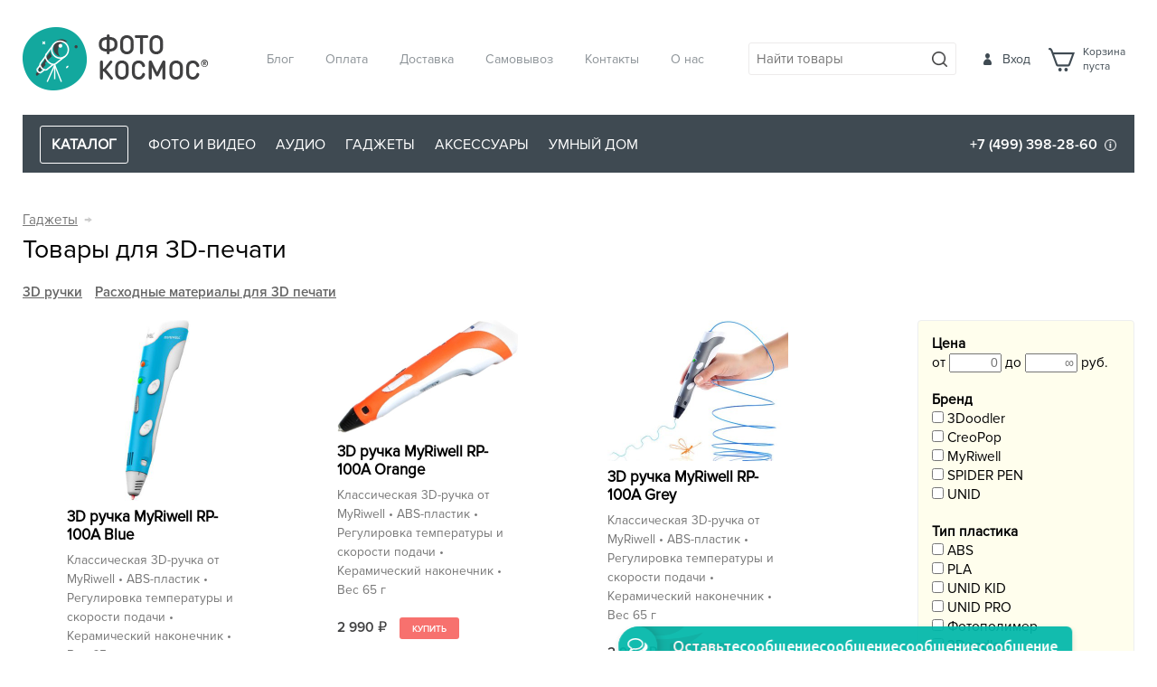

--- FILE ---
content_type: text/html; charset=utf-8
request_url: https://photocosmos.ru/category/gadzhety-i-chasy/3d-pechat/
body_size: 37741
content:
<!DOCTYPE html>
<html>
<head>
           <!--<div class="hotline-msg" style="display: none">
                  <div class="hotline-msg__top">Дорогие покупатели! У магазина выходные с 17 по 22 сентября.</div> Все принятые заказы будут обработаны и доставлены после 22 сентября. По возникшим вопросам пишите на all@photocosmos.ru Приносим извинения за неудобства!</a>-->
    </div>

    <meta charset="utf-8">
    <title>Товары для 3D-печати купить недорого в интернет-магазине ФОТОКОСМОС. Купить Товары для 3D-печати в Москве, доставка по России, цены, характеристики, описание, фотографии, отзывы.</title>
    <meta name="keywords" content=", товары для 3d-печати">
    <meta name="description" content="Товары для 3D-печати купить недорого в интернет-магазине ФОТОКОСМОС. Помощь в выборе и заказ по телефону +74993982860. Купить Товары для 3D-печати недорого с доставкой по Москве и по России. ">
    <meta name="viewport" content="width=device-width, initial-scale=1, maximum-scale=1">
        <meta name="theme-color" content="#009999" />

    <!-- css -->
    <link href="/wa-data/public/site/themes/clear/clear.css?v2018-02-271.1.4.67" rel="stylesheet" type="text/css"/>
     <link href="/wa-content/font/ruble/arial/fontface.css" rel="stylesheet" type="text/css">    <link href="/wa-apps/shop/plugins/instantorder/js/jquery.modal/css/jquery.modal.min.css?2.2.0" rel="stylesheet">
<link href="/wa-data/public/shop/plugins/instantorder/css/tmpcc6f230cc915900cb05da3af4eb3ad48.instantorder.css?2.2.0" rel="stylesheet">
<link href="/wa-apps/shop/plugins/preorder/js/arcticmodal/jquery.arcticmodal-0.3.css?8.22.0" rel="stylesheet">
<link href="/wa-apps/shop/plugins/preorder/js/arcticmodal/themes/simple.css?8.22.0" rel="stylesheet">
<link href="/wa-apps/shop/plugins/preorder/css/shopPreorderPlugin.css?8.22.0" rel="stylesheet">
 
    
    <!-- js -->
    <script type="text/javascript" src="/wa-content/js/jquery/jquery-1.8.2.min.js"></script>
    <script type="text/javascript" src="/wa-data/public/site/themes/clear/clear.js?v2018-02-271.1.4.67"></script>
    
    <script src="/wa-apps/shop/plugins/instantorder/js/maskedinput.js?2.2.0"></script>
<script src="/wa-apps/shop/plugins/instantorder/js/jquery.validate.min.js?2.2.0"></script>
<script src="/wa-apps/shop/plugins/instantorder/js/jquery.modal/js/jquery.modal.min.js?2.2.0"></script>
<script src="/wa-apps/shop/plugins/instantorder/js/instantorder.js?2.2.0"></script>
<script src="/wa-apps/shop/plugins/preorder/js/arcticmodal/jquery.arcticmodal-0.3.min.js?8.22.0"></script>
<script src="/wa-apps/shop/plugins/preorder/js/jquery.inputmask.js?8.22.0"></script>
<script src="/wa-apps/shop/plugins/preorder/js/shopPreorderPlugin.js?8.22.0"></script>
 
    
    <!-- shop app css -->
<link href="/wa-data/public/shop/themes/clear/clear.shop.css?v2018-02-271.1.4.67" rel="stylesheet" type="text/css">
<link href="/wa-data/public/shop/themes/clear/jquery.bxslider.css?v1.1.4.67" rel="stylesheet" />

<!-- js -->
<script src="/wa-content/js/jquery-wa/wa.core.js?v3.4.1"></script>
<script src="/wa-apps/shop/js/lazy.load.js?v8.22.0.50"></script>
<script src="/wa-data/public/shop/themes/clear/lazyloading.js?v1.1.4.67"></script>
<script src="/wa-data/public/shop/themes/clear/jquery.bxslider.min.js?v1.1.4.67"></script>
<script src="/wa-data/public/shop/themes/clear/clear.shop.js?v2018-02-271.1.4.67"></script>
<script>(window.Image ? (new Image()) : document.createElement('img')).src = 'https://vk.com/rtrg?p=VK-RTRG-105855-1DlB2';</script>
<meta name="yandex-verification" content="a2c695ae7207ee46" />



<!-- plugin hook: 'frontend_head' -->

<script type="text/javascript">
    $(function () {
        $.instantorder.init({"url":"\/instantorder\/","recalculate_url":"\/instantorder\/recalculate\/","order_url":"\/instantorder\/order\/","instantorder_btn_selector":".instantorder_button","product_form_selector":"form#cart-form, form#cart-form-dialog","order_btn_text":"\u041e\u0444\u043e\u0440\u043c\u0438\u0442\u044c \u0437\u0430\u043a\u0430\u0437","order_btn_class":"btn-light-green","close_btn_text":"\u041f\u0440\u043e\u0434\u043e\u043b\u0436\u0438\u0442\u044c \u043f\u043e\u043a\u0443\u043f\u043a\u0438","select_btn_text":"\u0412\u044b\u0431\u0440\u0430\u0442\u044c","modal_title":"\u041e\u0444\u043e\u0440\u043c\u043b\u0435\u043d\u0438\u0435 \u0437\u0430\u043a\u0430\u0437\u0430","phone_mask":"+7 (999) 999-99-99"});
    });
</script><style type="text/css">
    .autocomplete-suggestions { border: 1px solid #999; background: #FFF; cursor: default; overflow: auto; -webkit-box-shadow: 1px 4px 3px rgba(50, 50, 50, 0.64); -moz-box-shadow: 1px 4px 3px rgba(50, 50, 50, 0.64); box-shadow: 1px 4px 3px rgba(50, 50, 50, 0.64); }
    .autocomplete-suggestion { padding: 2px 5px; overflow: hidden; }
    .autocomplete-selected { background: #F0F0F0; }
    .autocomplete-suggestions span.highlight { font-weight: bold;}
    .autocomplete-suggestion img { float:left; margin-right: 5px}
    input.autocomplete-loading { background: url('/wa-apps/shop/plugins/searchautocomplete/img/loading.gif') right 3px no-repeat; }
</style><script src="/wa-apps/shop/plugins/searchautocomplete/js/jquery.autocomplete.min.js?1.8.0"></script>
<script>
    $(document).ready(function () {
        $("#search").searchautocomplete({"serviceUrl":"\/search\/autocomplete\/","minChars":2});
    });
</script><script type="text/javascript">

$(function(){
	
	$.shopPreorderPlugin.init({
		done: 'Предзаказ успешно принят!',
		limit_block_selector: 'body',
		just_done: 'Предзаказ уже выполнен',
		email_error: 'Email некорректен',
		phone_error: 'Телефонный номер некорректен',
		email_or_phone_error: 'Заполните хотя бы одно из полей телефонный номер или email'
	});
	
	$('[name="preorder_phone"]').inputmask('+7(999)-999-99-99');
	$('[name="preorder_quantity"]').inputmask('9');

})
</script><script type="text/javascript" src="/wa-apps/shop/plugins/phmask/js/maskedinput.js"></script> 
<script type="text/javascript">
    jQuery(function ($) {
        $(document).on('focus', 'input', function () {
            $('input[name="customer[phone]"],input[name="data[phone]"]').mask("+7 (999) 999-9999");
        });
    });
</script>
<style>
	.filter-link:link,
	.filter-link:visited,
	.filter-link:hover,
	.filter-link:active,

	.seofilter-link:link,
	.seofilter-link:visited,
	.seofilter-link:hover,
	.seofilter-link:active{
		color: inherit !important;
		font: inherit !important;
		text-decoration: inherit !important;
		cursor: inherit !important;
		border-bottom: inherit !important;
	}
</style>
<script defer src="/wa-apps/shop/plugins/seofilter/assets/frontend.js?v=2.42.0"></script>

<script>
	(function () {
		var onReady = function (callback) {
			if (document.readyState!='loading') {
				callback();
			}
			else if (document.addEventListener) {
				document.addEventListener('DOMContentLoaded', callback);
			}
			else {
				document.attachEvent('onreadystatechange', function () {
					if (document.readyState=='complete') {
						callback();
					}
				});
			}
		};

		window.seofilter_init_data = {
			category_url: "\/category\/gadzhety-i-chasy\/3d-pechat\/",
			filter_url: "",
			current_filter_params: [],
			keep_page_number_param: false,
			block_empty_feature_values: false,

			price_min: 390,
			price_max: 9490,

			excluded_get_params: [],

			yandex_counter_code: "25574339",

			feature_value_ids: false,
			stop_propagation_in_frontend_script: true
		};

		onReady(function() {
			window.seofilterInit($, window.seofilter_init_data);
		});
	})();
</script>
<script>window.wa_ordercall_userdata = {"wa_captcha":"<div class=\"wa-captcha\">\n    <p>\n        <img class=\"wa-captcha-img\" src=\"\/shop\/captcha.php?rid=17694718666977ff7a0f777\" alt=\"CAPTCHA\" title=\"\u041e\u0431\u043d\u043e\u0432\u0438\u0442\u044c \u043a\u0430\u043f\u0447\u0443 (CAPTCHA)\">\n        <strong>&rarr;<\/strong>\n        <input type=\"text\" name=\"captcha\" class=\"wa-captcha-input\" autocomplete=\"off\">\n    <\/p>\n    <p>\n        <a href=\"#\" class=\"wa-captcha-refresh\">\u041e\u0431\u043d\u043e\u0432\u0438\u0442\u044c \u043a\u0430\u043f\u0447\u0443 (CAPTCHA)<\/a>\n    <\/p>\n    <script>\n        $(function () {\n            $('div.wa-captcha .wa-captcha-img').on('load', function () {\n                $(window).trigger('wa_captcha_loaded');\n            });\n\n            $('div.wa-captcha .wa-captcha-refresh, div.wa-captcha .wa-captcha-img').click(function () {\n                var $wrapper = $(this).parents('div.wa-captcha'),\n                    $input = $wrapper.find('.wa-captcha-input'),\n                    $img = $wrapper.find('.wa-captcha-img'),\n                    src = $img.attr('src');\n\n                if ($img.length) {\n                    $img.attr('src', src.replace(\/\\?.*$\/, '?rid=' + Math.random()));\n                    $img.one('load', function () {\n                        $(window).trigger('wa_captcha_loaded');\n                        $input.val('').focus();\n                    });\n                }\n\n                return false;\n            });\n        });\n    <\/script>\n<\/div>\n","wa_user_name":false,"wa_user_phone":"","wa_user_email":""}</script><link rel="stylesheet" href="/wa-data/public/custom-styles.css" />

    
    <meta property="og:type" content="article">
<meta property="og:url" content="https://photocosmos.ru/category/gadzhety-i-chasy/3d-pechat/">
<meta property="og:title" content="Товары для 3D-печати купить недорого в интернет-магазине ФОТОКОСМОС. Купить Товары для 3D-печати в Москве, доставка по России, цены, характеристики, описание, фотографии, отзывы.">
<meta property="og:description" content="Товары для 3D-печати купить недорого в интернет-магазине ФОТОКОСМОС. Помощь в выборе и заказ по телефону +74993982860. Купить Товары для 3D-печати недорого с доставкой по Москве и по России. ">
<script src="https://captcha-api.yandex.ru/captcha.js" defer></script>
<script id="ISDEKscript" type="text/javascript" src="https://photocosmos.ru/widget/widjet.js" charset="utf-8"></script>
<script>
(function(i,s,o,g,r,a,m){i['GoogleAnalyticsObject']=r;i[r]=i[r]||function(){
(i[r].q=i[r].q||[]).push(arguments)},i[r].l=1*new Date();a=s.createElement(o),
m=s.getElementsByTagName(o)[0];a.async=1;a.src=g;m.parentNode.insertBefore(a,m)
})(window,document,'script','//www.google-analytics.com/analytics.js','ga');
ga('create', 'UA-51055078-1', 'auto');
ga('send', 'pageview');

</script> 
    <link rel="stylesheet" href="https://use.fontawesome.com/releases/v5.5.0/css/all.css" integrity="sha384-B4dIYHKNBt8Bc12p+WXckhzcICo0wtJAoU8YZTY5qE0Id1GSseTk6S+L3BlXeVIU" crossorigin="anonymous">
    <link rel="stylesheet" href="/wa-data/public/custom-styles.css" />
    <link rel="stylesheet" href="/new_scss/stylenew.css?t=1412313" />

    </head>

<body id="shop">

    <script>
        (function() {
            var msg = document.querySelector('.hotline-msg');
            if (!msg) return;
            setTimeout(function() {
                msg.style.display = 'block';
            }, 1500);
            msg.addEventListener('click', function() {
                msg.style.display = 'none';
            });
        })();
    </script>
    <div class="site-pusher">
        <div class="site-pusher__inner">
            <div class="m-menu-wrap">
                <div class="m-menu-wrap__inner m-menu-wrap__inner_top js-m-menu-top">
                    <div class="m-menu-wrap__top">
                        <span class="m-menu-wrap__back-to-menu-btn js-back-to-menu"></span>
                        <span class="m-menu-wrap__title js-menu-catalog-block-title">Каталог</span>
                        <span class="m-menu-wrap__close-btn js-close-side-menu"></span>
                    </div>
                    <ul class="m-menu-main js-main-menu-block">
                        <li class="m-menu-main__item">
                            <span class="js-show-menu-catalog-block m-menu-main__item-link m-menu-main__item-link_catalog">Каталог</span>
                        </li>
                        <li class="m-menu-main__item">
                            <a href="/delivery" class="m-menu-main__item-link m-menu-main__item-link_delivery">Доставка</a>
                        </li>
                        <li class="m-menu-main__item">
                            <a href="/pickup" class="m-menu-main__item-link m-menu-main__item-link_pickup">Самовывоз</a>
                        </li>
                        <li class="m-menu-main__item">
                            <a href="/payment" class="m-menu-main__item-link m-menu-main__item-link_payment">Оплата</a>
                        </li>
                        
                    </ul>
                </div>
                <ul class="m-menu-wrap__bottom-links js-main-menu-block">
                    <li>
                        <a href="#chatraChatExpanded">Открыть чат</a>
                       <a href="tel://+7(499)398-28-60">+7 (499) 398-28-60</a>
                    </li>
                                        <li><a href="/login/">Вход</a></li>
                    <li><a href="/signup/">Регистрация</a></li>
                                        <li>
                        <a href="/order">Как заказать</a>
                    </li>
                    <li>
                        <a href="https://reviews.yandex.ru/shop/photocosmos.ru" target="_blank">Отзывы о магазине</a>
                    </li>
                    <li>
                        <a href="/contacts">Контакты</a>
                    </li>
                    <li>
                        <a href="/partnership">Сотрудничество</a>
                    </li>
                    <li>
                        <a href="/blog">Блог</a>
                    </li>
                    <li>
                        <a href="/about">О нас</a>
                    </li>
                </ul>
                <div class="js-main-catalog-menu-block m-menu-wrap__catalog">
                    <ul class="m-menu-vert js-m-menu-top-level"><li class="collap"><a href="/category/top-podarkov/" title="Топ подарков">Топ подарков</a><ul class="menu-v"><li><a href="/category/top-podarkov/podarki-na-novyy-god/" title="Подарки на Новый год">Подарки на Новый год</a></li><li><a href="/category/top-podarkov/podarki-dlya-rebenka/" title="Подарки для ребенка">Подарки для ребенка</a></li><li><a href="/category/top-podarkov/podarki-na-23-fevralya/" title="Подарки на 23 февраля">Подарки на 23 февраля</a></li><li><a href="/category/top-podarkov/podarki-na-8-marta/" title="Подарки на 8 марта">Подарки на 8 марта</a></li><li><a href="/category/top-podarkov/podarki-devushke-na-noviy-god/" title="Подарки для неё">Подарки для неё</a></li><li><a href="/category/top-podarkov/podarki-mujchine-na-noviy-god/" title="Подарки для него">Подарки для него</a></li></ul></li><li class="collap"><a href="/category/foto-i-video/" title="Фото и видео">Фото и видео</a><ul class="menu-v"><li class="collap"><a href="/category/foto-i-video/aksessuary-dlya-foto-i-video/" title="Аксессуары для фото и видео">Аксессуары для фото и видео</a><ul class="menu-v"><li class="collap"><a href="/category/foto-i-video/aksessuary-dlya-foto-i-video/postoyannyy-svet/" title="Постоянный свет">Постоянный свет</a><ul class="menu-v"><li><a href="/category/foto-i-video/aksessuary-dlya-foto-i-video/postoyannyy-svet/gibkiy/" title="Гибкий">Гибкий</a></li><li class="collap"><a href="/category/foto-i-video/aksessuary-dlya-foto-i-video/postoyannyy-svet/koltsevoy-svet/" title="Кольцевой свет">Кольцевой свет</a><ul class="menu-v"><li><a href="/category/foto-i-video/aksessuary-dlya-foto-i-video/postoyannyy-svet/koltsevoy-svet/tolifo/" title="Tolifo">Tolifo</a></li><li><a href="/category/foto-i-video/aksessuary-dlya-foto-i-video/postoyannyy-svet/koltsevoy-svet/ulanzi/" title="Ulanzi">Ulanzi</a></li><li><a href="/category/foto-i-video/aksessuary-dlya-foto-i-video/postoyannyy-svet/koltsevoy-svet/viltrox/" title="Viltrox">Viltrox</a></li><li><a href="/category/foto-i-video/aksessuary-dlya-foto-i-video/postoyannyy-svet/koltsevoy-svet/yongnuo/" title="YongNuo">YongNuo</a></li></ul></li><li class="collap"><a href="/category/foto-i-video/aksessuary-dlya-foto-i-video/postoyannyy-svet/monoblok/" title="Моноблок">Моноблок</a><ul class="menu-v"><li><a href="/category/foto-i-video/aksessuary-dlya-foto-i-video/postoyannyy-svet/monoblok/aputure/" title="Aputure">Aputure</a></li><li><a href="/category/foto-i-video/aksessuary-dlya-foto-i-video/postoyannyy-svet/monoblok/came-tv/" title="CAME-TV">CAME-TV</a></li><li><a href="/category/foto-i-video/aksessuary-dlya-foto-i-video/postoyannyy-svet/monoblok/nicefoto/" title="Nicefoto">Nicefoto</a></li><li><a href="/category/foto-i-video/aksessuary-dlya-foto-i-video/postoyannyy-svet/monoblok/smallrig/" title="SmallRig">SmallRig</a></li><li><a href="/category/foto-i-video/aksessuary-dlya-foto-i-video/postoyannyy-svet/monoblok/yongnuo/" title="YongNuo">YongNuo</a></li></ul></li><li><a href="/category/foto-i-video/aksessuary-dlya-foto-i-video/postoyannyy-svet/nakamernyy/" title="Накамерный">Накамерный</a></li><li><a href="/category/foto-i-video/aksessuary-dlya-foto-i-video/postoyannyy-svet/led-paneli/" title="LED-панели">LED-панели</a></li><li><a href="/category/foto-i-video/aksessuary-dlya-foto-i-video/postoyannyy-svet/led-zhezl/" title="LED-жезл">LED-жезл</a></li><li><a href="/category/foto-i-video/aksessuary-dlya-foto-i-video/postoyannyy-svet/portativnye-led-osvetiteli/" title="Портативные LED-осветители">Портативные LED-осветители</a></li><li class="collap"><a href="/category/foto-i-video/aksessuary-dlya-foto-i-video/postoyannyy-svet/svetoformiruyushchie-nasadki/" title="Светоформирующие насадки">Светоформирующие насадки</a><ul class="menu-v"><li class="collap"><a href="/category/foto-i-video/aksessuary-dlya-foto-i-video/postoyannyy-svet/svetoformiruyushchie-nasadki/linzy/" title="Линзы">Линзы</a><ul class="menu-v"><li><a href="/category/foto-i-video/aksessuary-dlya-foto-i-video/postoyannyy-svet/svetoformiruyushchie-nasadki/linzy/aputure/" title="Aputure">Aputure</a></li></ul></li><li class="collap"><a href="/category/foto-i-video/aksessuary-dlya-foto-i-video/postoyannyy-svet/svetoformiruyushchie-nasadki/softboksy/" title="Софтбоксы">Софтбоксы</a><ul class="menu-v"><li><a href="/category/foto-i-video/aksessuary-dlya-foto-i-video/postoyannyy-svet/svetoformiruyushchie-nasadki/softboksy/aputure/" title="Aputure">Aputure</a></li></ul></li><li><a href="/category/foto-i-video/aksessuary-dlya-foto-i-video/postoyannyy-svet/svetoformiruyushchie-nasadki/soty/" title="Соты">Соты</a></li><li class="collap"><a href="/category/foto-i-video/aksessuary-dlya-foto-i-video/postoyannyy-svet/svetoformiruyushchie-nasadki/shtorki/" title="Шторки">Шторки</a><ul class="menu-v"><li><a href="/category/foto-i-video/aksessuary-dlya-foto-i-video/postoyannyy-svet/svetoformiruyushchie-nasadki/shtorki/aputure/" title="Aputure">Aputure</a></li></ul></li></ul></li><li><a href="/category/foto-i-video/aksessuary-dlya-foto-i-video/postoyannyy-svet/aksessuary-dlya-osvetiteley/" title="Аксессуары для осветителей">Аксессуары для осветителей</a></li><li><a href="/category/foto-i-video/aksessuary-dlya-foto-i-video/postoyannyy-svet/aputure/" title="Aputure">Aputure</a></li><li><a href="/category/foto-i-video/aksessuary-dlya-foto-i-video/postoyannyy-svet/amaran/" title="Amaran">Amaran</a></li><li><a href="/category/foto-i-video/aksessuary-dlya-foto-i-video/postoyannyy-svet/colbor/" title="Colbor">Colbor</a></li><li><a href="/category/foto-i-video/aksessuary-dlya-foto-i-video/postoyannyy-svet/godox/" title="Godox">Godox</a></li><li><a href="/category/foto-i-video/aksessuary-dlya-foto-i-video/postoyannyy-svet/boling/" title="Boling">Boling</a></li><li><a href="/category/foto-i-video/aksessuary-dlya-foto-i-video/postoyannyy-svet/gvm/" title="GVM">GVM</a></li><li><a href="/category/foto-i-video/aksessuary-dlya-foto-i-video/postoyannyy-svet/inkee/" title="INKEE">INKEE</a></li><li><a href="/category/foto-i-video/aksessuary-dlya-foto-i-video/postoyannyy-svet/nanlite/" title="Nanlite">Nanlite</a></li><li><a href="/category/foto-i-video/aksessuary-dlya-foto-i-video/postoyannyy-svet/neewer/" title="Neewer">Neewer</a></li><li><a href="/category/foto-i-video/aksessuary-dlya-foto-i-video/postoyannyy-svet/nicefoto/" title="Nicefoto">Nicefoto</a></li><li><a href="/category/foto-i-video/aksessuary-dlya-foto-i-video/postoyannyy-svet/osterrig/" title="Osterrig">Osterrig</a></li><li><a href="/category/foto-i-video/aksessuary-dlya-foto-i-video/postoyannyy-svet/smallrig/" title="Smallrig">Smallrig</a></li><li><a href="/category/foto-i-video/aksessuary-dlya-foto-i-video/postoyannyy-svet/tolifo/" title="Tolifo">Tolifo</a></li><li><a href="/category/foto-i-video/aksessuary-dlya-foto-i-video/postoyannyy-svet/yc-onion/" title="YC Onion">YC Onion</a></li><li><a href="/category/foto-i-video/aksessuary-dlya-foto-i-video/postoyannyy-svet/yongnuo/" title="YongNuo">YongNuo</a></li></ul></li><li><a href="/category/foto-i-video/aksessuary-dlya-foto-i-video/mikrofony/" title="Микрофоны">Микрофоны</a></li><li class="collap"><a href="/category/foto-i-video/aksessuary-dlya-foto-i-video/svetofiltry/" title="Светофильтры">Светофильтры</a><ul class="menu-v"><li><a href="/category/foto-i-video/aksessuary-dlya-foto-i-video/svetofiltry/dlya-kompendiuma/" title="Для компендиума">Для компендиума</a></li><li><a href="/category/foto-i-video/aksessuary-dlya-foto-i-video/svetofiltry/haida/" title="Haida">Haida</a></li><li><a href="/category/foto-i-video/aksessuary-dlya-foto-i-video/svetofiltry/nisi/" title="NiSi">NiSi</a></li></ul></li><li class="collap"><a href="/category/foto-i-video/aksessuary-dlya-foto-i-video/sumki-i-chekhly/" title="Сумки и чехлы">Сумки и чехлы</a><ul class="menu-v"><li><a href="/category/foto-i-video/aksessuary-dlya-foto-i-video/sumki-i-chekhly/case-logic/" title="Case Logic">Case Logic</a></li><li><a href="/category/foto-i-video/aksessuary-dlya-foto-i-video/sumki-i-chekhly/lowepro/" title="Lowepro">Lowepro</a></li><li><a href="/category/foto-i-video/aksessuary-dlya-foto-i-video/sumki-i-chekhly/think-tank/" title="Think Tank">Think Tank</a></li></ul></li><li><a href="/category/foto-i-video/aksessuary-dlya-foto-i-video/fotoryukzaki/" title="Фоторюкзаки">Фоторюкзаки</a></li><li><a href="/category/foto-i-video/aksessuary-dlya-foto-i-video/karty-pamyati/" title="Карты памяти">Карты памяти</a></li><li class="collap"><a href="/category/foto-i-video/aksessuary-dlya-foto-i-video/akkumulyatory/" title="Аккумуляторы">Аккумуляторы</a><ul class="menu-v"><li><a href="/category/foto-i-video/aksessuary-dlya-foto-i-video/akkumulyatory/akkumulyatory-np-f/" title="Аккумуляторы NP-F">Аккумуляторы NP-F</a></li><li><a href="/category/foto-i-video/aksessuary-dlya-foto-i-video/akkumulyatory/akkumulyatory-v-mount/" title="Аккумуляторы V-Mount">Аккумуляторы V-Mount</a></li></ul></li><li><a href="/category/foto-i-video/aksessuary-dlya-foto-i-video/perekhodniki-dlya-obektivov/" title="Переходники (адаптеры) для объективов">Переходники (адаптеры) для объективов</a></li><li class="collap"><a href="/category/foto-i-video/aksessuary-dlya-foto-i-video/shtativy-i-monopody/" title="Штативы и моноподы">Штативы и моноподы</a><ul class="menu-v"><li><a href="/category/foto-i-video/aksessuary-dlya-foto-i-video/shtativy-i-monopody/napolnye-shtativy/" title="Напольные штативы">Напольные штативы</a></li><li><a href="/category/foto-i-video/aksessuary-dlya-foto-i-video/shtativy-i-monopody/nastolnye-shtativy/" title="Настольные штативы">Настольные штативы</a></li><li><a href="/category/foto-i-video/aksessuary-dlya-foto-i-video/shtativy-i-monopody/joby/" title="JOBY">JOBY</a></li></ul></li></ul></li><li class="collap"><a href="/category/foto-i-video/vneshnie-nakopiteli-dannykh/" title="Внешние накопители данных">Внешние накопители данных</a><ul class="menu-v"><li><a href="/category/foto-i-video/vneshnie-nakopiteli-dannykh/ssd-nakopiteli-vneshnie-ssd/" title="SSD-накопители / внешние SSD">SSD-накопители / внешние SSD</a></li></ul></li><li class="collap"><a href="/category/foto-i-video/studiynoe-oborudovanie/" title="Студийное оборудование">Студийное оборудование</a><ul class="menu-v"><li><a href="/category/foto-i-video/studiynoe-oborudovanie/adaptery/" title="Адаптеры">Адаптеры</a></li><li><a href="/category/foto-i-video/studiynoe-oborudovanie/si-stendy-c-stand/" title="Си-стенды / C-STAND">Си-стенды / C-STAND</a></li><li><a href="/category/foto-i-video/studiynoe-oborudovanie/stoyki/" title="Стойки">Стойки</a></li><li><a href="/category/foto-i-video/studiynoe-oborudovanie/derevyannye-opory/" title="Деревянные опоры">Деревянные опоры</a></li></ul></li><li class="collap"><a href="/category/foto-i-video/stabilizatsiya/" title="Стабилизация">Стабилизация</a><ul class="menu-v"><li class="collap"><a href="/category/foto-i-video/stabilizatsiya/slaydery/" title="Слайдеры">Слайдеры</a><ul class="menu-v"><li><a href="/category/foto-i-video/stabilizatsiya/slaydery/9-solutions/" title="9.Solutions">9.Solutions</a></li><li><a href="/category/foto-i-video/stabilizatsiya/slaydery/yc-onion/" title="YC Onion">YC Onion</a></li><li><a href="/category/foto-i-video/stabilizatsiya/slaydery/zeapon/" title="ZEAPON">ZEAPON</a></li></ul></li><li class="collap"><a href="/category/foto-i-video/stabilizatsiya/stabilizatory-stedikamy-dlya-kamer-i-smartfonov/" title="Стабилизаторы (стедикамы)">Стабилизаторы (стедикамы)</a><ul class="menu-v"><li><a href="/category/foto-i-video/stabilizatsiya/stabilizatory-stedikamy-dlya-kamer-i-smartfonov/dlya-ekshn-kamer/" title="Для экшн-камер">Для экшн-камер</a></li><li><a href="/category/foto-i-video/stabilizatsiya/stabilizatory-stedikamy-dlya-kamer-i-smartfonov/dlya-kamer/" title="Для камер">Для камер</a></li><li><a href="/category/foto-i-video/stabilizatsiya/stabilizatory-stedikamy-dlya-kamer-i-smartfonov/dlya-smartfonov/" title="Для смартфонов">Для смартфонов</a></li></ul></li><li><a href="/category/foto-i-video/stabilizatsiya/sistemy-podderzhki/" title="Системы поддержки">Системы поддержки</a></li></ul></li><li class="collap"><a href="/category/foto-i-video/kletki-i-krepleniya-dlya-foto-i-videosemki/" title="Клетки и крепления">Клетки и крепления</a><ul class="menu-v"><li><a href="/category/foto-i-video/kletki-i-krepleniya-dlya-foto-i-videosemki/kletki/" title="Клетки для фото и видеокамер">Клетки для фото и видеокамер</a></li><li><a href="/category/foto-i-video/kletki-i-krepleniya-dlya-foto-i-videosemki/kompendium/" title="Компендиумы">Компендиумы</a></li><li><a href="/category/foto-i-video/kletki-i-krepleniya-dlya-foto-i-videosemki/kletki-dlya-smartfonov/" title="Клетки для смартфонов">Клетки для смартфонов</a></li><li><a href="/category/foto-i-video/kletki-i-krepleniya-dlya-foto-i-videosemki/l-ploshchadki/" title="L-площадки">L-площадки</a></li><li><a href="/category/foto-i-video/kletki-i-krepleniya-dlya-foto-i-videosemki/rigi/" title="Риги">Риги</a></li><li><a href="/category/foto-i-video/kletki-i-krepleniya-dlya-foto-i-videosemki/smallrig/" title="SmallRig">SmallRig</a></li><li><a href="/category/foto-i-video/kletki-i-krepleniya-dlya-foto-i-videosemki/tilta/" title="Tilta">Tilta</a></li><li><a href="/category/foto-i-video/kletki-i-krepleniya-dlya-foto-i-videosemki/ulanzi/" title="Ulanzi">Ulanzi</a></li></ul></li><li class="collap"><a href="/category/foto-i-video/kvadrokoptery/" title="Квадрокоптеры и аксессуары">Квадрокоптеры и аксессуары</a><ul class="menu-v"><li class="collap"><a href="/category/foto-i-video/kvadrokoptery/aksessuary-dlya-kvadrokopterov-dji/" title="Аксессуары для квадрокоптеров DJI">Аксессуары для квадрокоптеров DJI</a><ul class="menu-v"><li><a href="/category/foto-i-video/kvadrokoptery/aksessuary-dlya-kvadrokopterov-dji/filtry/" title="Фильтры">Фильтры</a></li><li><a href="/category/foto-i-video/kvadrokoptery/aksessuary-dlya-kvadrokopterov-dji/keysy-i-ryukzaki/" title="Кейсы и рюкзаки">Кейсы и рюкзаки</a></li><li><a href="/category/foto-i-video/kvadrokoptery/aksessuary-dlya-kvadrokopterov-dji/krepleniya/" title="Крепления и держатели">Крепления и держатели</a></li><li><a href="/category/foto-i-video/kvadrokoptery/aksessuary-dlya-kvadrokopterov-dji/akkumulyatory/" title="Аккумуляторы">Аккумуляторы</a></li><li><a href="/category/foto-i-video/kvadrokoptery/aksessuary-dlya-kvadrokopterov-dji/zaryadki-i-kabeli/" title="Зарядки и кабели">Зарядки и кабели</a></li><li><a href="/category/foto-i-video/kvadrokoptery/aksessuary-dlya-kvadrokopterov-dji/propellery/" title="Пропеллеры">Пропеллеры</a></li><li><a href="/category/foto-i-video/kvadrokoptery/aksessuary-dlya-kvadrokopterov-dji/zashchita-korpusa-i-podsvetka/" title="Защита корпуса и подсветка">Защита корпуса и подсветка</a></li><li><a href="/category/foto-i-video/kvadrokoptery/aksessuary-dlya-kvadrokopterov-dji/nakle/" title="Наклейки и взлетные площадки">Наклейки и взлетные площадки</a></li><li><a href="/category/foto-i-video/kvadrokoptery/aksessuary-dlya-kvadrokopterov-dji/pulty-i-aksess/" title="Пульты и аксессуары">Пульты и аксессуары</a></li><li><a href="/category/foto-i-video/kvadrokoptery/aksessuary-dlya-kvadrokopterov-dji/karty-pamyati/" title="Карты памяти">Карты памяти</a></li></ul></li><li><a href="/category/foto-i-video/kvadrokoptery/dji/" title="DJI">DJI</a></li><li><a href="/category/foto-i-video/kvadrokoptery/syma/" title="Syma">Syma</a></li><li><a href="/category/foto-i-video/kvadrokoptery/mini-kvadrokoptery/" title="Мини-квадрокоптеры">Мини-квадрокоптеры</a></li></ul></li><li class="collap"><a href="/category/foto-i-video/kamery/" title="Камеры">Камеры</a><ul class="menu-v"><li><a href="/category/foto-i-video/kamery/kinokamery/" title="Кинокамеры">Кинокамеры</a></li><li class="collap"><a href="/category/foto-i-video/kamery/ekshn-kamery/" title="Экшн-камеры">Экшн-камеры</a><ul class="menu-v"><li><a href="/category/foto-i-video/kamery/ekshn-kamery/dji/" title="DJI">DJI</a></li><li class="collap"><a href="/category/foto-i-video/kamery/ekshn-kamery/drift/" title="Drift">Drift</a><ul class="menu-v"><li><a href="/category/foto-i-video/kamery/ekshn-kamery/drift/aksessuary-i-krepleniya-dlya-drift/" title="Аксессуары и крепления для экшн-камер Drift">Аксессуары и крепления для экшн-камер Drift</a></li></ul></li><li><a href="/category/foto-i-video/kamery/ekshn-kamery/gopro/" title="GoPro">GoPro</a></li><li><a href="/category/foto-i-video/kamery/ekshn-kamery/insta-360/" title="Insta 360">Insta 360</a></li><li><a href="/category/foto-i-video/kamery/ekshn-kamery/sjcam/" title="SJCAM">SJCAM</a></li><li><a href="/category/foto-i-video/kamery/ekshn-kamery/xiaomi/" title="Xiaomi">Xiaomi</a></li></ul></li></ul></li><li class="collap"><a href="/category/foto-i-video/interkomy/" title="Интеркомы">Интеркомы</a><ul class="menu-v"><li><a href="/category/foto-i-video/interkomy/came-tv/" title="CAME-TV">CAME-TV</a></li><li><a href="/category/foto-i-video/interkomy/hollyland/" title="Hollyland">Hollyland</a></li><li><a href="/category/foto-i-video/interkomy/synco/" title="Synco">Synco</a></li></ul></li><li class="collap"><a href="/category/foto-i-video/monitoring-i-redaktirovanie-video/" title="Мониторинг и редактирование видео">Мониторинг и редактирование видео</a><ul class="menu-v"><li class="collap"><a href="/category/foto-i-video/monitoring-i-redaktirovanie-video/videomikshery-avmatrix/" title="AVMATRIX">AVMATRIX</a><ul class="menu-v"><li><a href="/category/foto-i-video/monitoring-i-redaktirovanie-video/videomikshery-avmatrix/videomikshery-avmatrix/" title="Видеомикшеры AVMATRIX">Видеомикшеры AVMATRIX</a></li><li><a href="/category/foto-i-video/monitoring-i-redaktirovanie-video/videomikshery-avmatrix/videokodery/" title="Видеокодеры">Видеокодеры</a></li><li><a href="/category/foto-i-video/monitoring-i-redaktirovanie-video/videomikshery-avmatrix/konvertery-avmatrix/" title="Конвертеры AVMATRIX">Конвертеры AVMATRIX</a></li><li><a href="/category/foto-i-video/monitoring-i-redaktirovanie-video/videomikshery-avmatrix/multivyuery/" title="Мультивьюеры">Мультивьюеры</a></li><li><a href="/category/foto-i-video/monitoring-i-redaktirovanie-video/videomikshery-avmatrix/matrichnye-kommutatory-routery/" title="Матричные коммутаторы/Роутеры">Матричные коммутаторы/Роутеры</a></li><li><a href="/category/foto-i-video/monitoring-i-redaktirovanie-video/videomikshery-avmatrix/signalizatsiya-tally/" title="Сигнализация Tally">Сигнализация Tally</a></li><li><a href="/category/foto-i-video/monitoring-i-redaktirovanie-video/videomikshery-avmatrix/usiliteli-raspredeliteli/" title="Усилители-распределители">Усилители-распределители</a></li><li><a href="/category/foto-i-video/monitoring-i-redaktirovanie-video/videomikshery-avmatrix/ustroystva-zakhvata-usb-pcie/" title="Устройства захвата USB/PCIE">Устройства захвата USB/PCIE</a></li></ul></li><li><a href="/category/foto-i-video/monitoring-i-redaktirovanie-video/rekordery/" title="Рекордеры">Рекордеры</a></li><li><a href="/category/foto-i-video/monitoring-i-redaktirovanie-video/videosendery/" title="Видеосендеры">Видеосендеры</a></li><li class="collap"><a href="/category/foto-i-video/monitoring-i-redaktirovanie-video/zakhvat-video/" title="Захват видео">Захват видео</a><ul class="menu-v"><li><a href="/category/foto-i-video/monitoring-i-redaktirovanie-video/zakhvat-video/blackmagic-ultrastudio/" title="Blackmagic UltraStudio">Blackmagic UltraStudio</a></li><li><a href="/category/foto-i-video/monitoring-i-redaktirovanie-video/zakhvat-video/blackmagic-atem-mini/" title="Blackmagic ATEM Mini">Blackmagic ATEM Mini</a></li></ul></li><li><a href="/category/foto-i-video/monitoring-i-redaktirovanie-video/monitory/" title="Мониторы-рекордеры">Мониторы-рекордеры</a></li><li class="collap"><a href="/category/foto-i-video/monitoring-i-redaktirovanie-video/operatorskie-monitory/" title="Операторские мониторы">Операторские мониторы</a><ul class="menu-v"><li><a href="/category/foto-i-video/monitoring-i-redaktirovanie-video/operatorskie-monitory/monitory-dlya-selfi/" title="Мониторы для селфи">Мониторы для селфи</a></li><li><a href="/category/foto-i-video/monitoring-i-redaktirovanie-video/operatorskie-monitory/lilliput/" title="Lilliput">Lilliput</a></li><li><a href="/category/foto-i-video/monitoring-i-redaktirovanie-video/operatorskie-monitory/feelworld/" title="Feelworld">Feelworld</a></li><li><a href="/category/foto-i-video/monitoring-i-redaktirovanie-video/operatorskie-monitory/hollyland/" title="Portkeys">Portkeys</a></li></ul></li><li><a href="/category/foto-i-video/monitoring-i-redaktirovanie-video/redaktirovanie-video/" title="Редактирование видео">Редактирование видео</a></li></ul></li><li class="collap"><a href="/category/foto-i-video/obektivy-dlya-fotoapparatov/" title="Объективы для фотоаппаратов">Объективы для фотоаппаратов</a><ul class="menu-v"><li><a href="/category/foto-i-video/obektivy-dlya-fotoapparatov/adaptery-perekhodniki-dlya-obektivov/" title="Адаптеры (переходники) для объективов">Адаптеры (переходники) для объективов</a></li><li><a href="/category/foto-i-video/obektivy-dlya-fotoapparatov/obektivy-7artisans/" title="7Artisans">7Artisans</a></li><li class="collap"><a href="/category/foto-i-video/obektivy-dlya-fotoapparatov/sirui_1/" title="Sirui">Sirui</a><ul class="menu-v"><li><a href="/category/foto-i-video/obektivy-dlya-fotoapparatov/sirui_1/sirui/" title="Анаморфные объективы Sirui">Анаморфные объективы Sirui</a></li><li><a href="/category/foto-i-video/obektivy-dlya-fotoapparatov/sirui_1/nightwalker/" title="Nightwalker">Nightwalker</a></li></ul></li><li><a href="/category/foto-i-video/obektivy-dlya-fotoapparatov/obektivy-dlya-canon/" title="Объективы для Canon">Объективы для Canon</a></li><li><a href="/category/foto-i-video/obektivy-dlya-fotoapparatov/obektivy-dlya-fujufilm-x-mount/" title="Объективы для Fujufilm X-Mount">Объективы для Fujufilm X-Mount</a></li><li><a href="/category/foto-i-video/obektivy-dlya-fotoapparatov/obektivy-dlya-nikon/" title="Объективы для Nikon">Объективы для Nikon</a></li><li><a href="/category/foto-i-video/obektivy-dlya-fotoapparatov/obektivy-dlya-micro-43/" title="Объективы для Micro 4/3">Объективы для Micro 4/3</a></li><li><a href="/category/foto-i-video/obektivy-dlya-fotoapparatov/obektivy-dlya-samsung-nx/" title="Объективы для Samsung NX">Объективы для Samsung NX</a></li><li><a href="/category/foto-i-video/obektivy-dlya-fotoapparatov/obektivy-dlya-sony/" title="Объективы для Sony">Объективы для Sony</a></li><li><a href="/category/foto-i-video/obektivy-dlya-fotoapparatov/obektivy-canon/" title="Canon">Canon</a></li><li><a href="/category/foto-i-video/obektivy-dlya-fotoapparatov/obektivy-fujifilm/" title="Fujifilm">Fujifilm</a></li><li><a href="/category/foto-i-video/obektivy-dlya-fotoapparatov/obektivy-lensbaby/" title="Lensbaby">Lensbaby</a></li><li><a href="/category/foto-i-video/obektivy-dlya-fotoapparatov/obektivy-nikon/" title="Nikon">Nikon</a></li><li><a href="/category/foto-i-video/obektivy-dlya-fotoapparatov/obektivy-olympus/" title="Olympus">Olympus</a></li><li><a href="/category/foto-i-video/obektivy-dlya-fotoapparatov/obektivy-panasonic/" title="Panasonic">Panasonic</a></li><li><a href="/category/foto-i-video/obektivy-dlya-fotoapparatov/obektivy-sony-a-mount--minolta-a/" title="Sony A-Mount / Minolta A">Sony A-Mount / Minolta A</a></li><li><a href="/category/foto-i-video/obektivy-dlya-fotoapparatov/obektivy-sony-e-mount/" title="Sony E-Mount">Sony E-Mount</a></li><li><a href="/category/foto-i-video/obektivy-dlya-fotoapparatov/thypoch/" title="Thypoch">Thypoch</a></li><li><a href="/category/foto-i-video/obektivy-dlya-fotoapparatov/obektivy-tokina/" title="Tokina">Tokina</a></li><li><a href="/category/foto-i-video/obektivy-dlya-fotoapparatov/obektivy-zenit/" title="Зенит">Зенит</a></li></ul></li><li class="collap"><a href="/category/foto-i-video/obektivy-dlya-telefonov/" title="Объективы и светофильтры для телефонов">Объективы и светофильтры для телефонов</a><ul class="menu-v"><li><a href="/category/foto-i-video/obektivy-dlya-telefonov/svetofiltry/" title="Светофильтры">Светофильтры</a></li><li class="collap"><a href="/category/foto-i-video/obektivy-dlya-telefonov/obektivy-dlya-iphone/" title="Объективы для iPhone">Объективы для iPhone</a><ul class="menu-v"><li><a href="/category/foto-i-video/obektivy-dlya-telefonov/obektivy-dlya-iphone/apexel/" title="Apexel">Apexel</a></li><li><a href="/category/foto-i-video/obektivy-dlya-telefonov/obektivy-dlya-iphone/black-eye/" title="Black Eye">Black Eye</a></li><li><a href="/category/foto-i-video/obektivy-dlya-telefonov/obektivy-dlya-iphone/fotorgear/" title="Fotorgear">Fotorgear</a></li><li><a href="/category/foto-i-video/obektivy-dlya-telefonov/obektivy-dlya-iphone/freewell/" title="Freewell">Freewell</a></li><li><a href="/category/foto-i-video/obektivy-dlya-telefonov/obektivy-dlya-iphone/kodak/" title="Kodak">Kodak</a></li><li><a href="/category/foto-i-video/obektivy-dlya-telefonov/obektivy-dlya-iphone/lensbaby/" title="Lensbaby">Lensbaby</a></li><li><a href="/category/foto-i-video/obektivy-dlya-telefonov/obektivy-dlya-iphone/obektivy-olloclip-dlya-iphone/" title="Olloclip">Olloclip</a></li><li><a href="/category/foto-i-video/obektivy-dlya-telefonov/obektivy-dlya-iphone/sirui/" title="Sirui">Sirui</a></li><li><a href="/category/foto-i-video/obektivy-dlya-telefonov/obektivy-dlya-iphone/ulanzi/" title="Ulanzi">Ulanzi</a></li><li><a href="/category/foto-i-video/obektivy-dlya-telefonov/obektivy-dlya-iphone/obektivy-dlya-iphone-17-iphone-17-pro-i-iphone-air/" title="Объективы для iPhone 17, iPhone 17 Pro и iPhone Air">Объективы для iPhone 17, iPhone 17 Pro и iPhone Air</a></li><li><a href="/category/foto-i-video/obektivy-dlya-telefonov/obektivy-dlya-iphone/obektivy-dlya-iphone-16-i-iphone-16-pro/" title="Объективы для iPhone 16 и iPhone 16 Pro">Объективы для iPhone 16 и iPhone 16 Pro</a></li><li><a href="/category/foto-i-video/obektivy-dlya-telefonov/obektivy-dlya-iphone/obektivy-dlya-iphone-15-i-iphone-15-pro/" title="Объективы для iPhone 15 и iPhone 15 Pro">Объективы для iPhone 15 и iPhone 15 Pro</a></li><li><a href="/category/foto-i-video/obektivy-dlya-telefonov/obektivy-dlya-iphone/obektivy-dlya-iphone-14-i-14-pro/" title="Объективы для iPhone 14, 14 Pro и 14 Pro Max">Объективы для iPhone 14, 14 Pro и 14 Pro Max</a></li><li><a href="/category/foto-i-video/obektivy-dlya-telefonov/obektivy-dlya-iphone/obektivy-dlya-iphone-13-i-iphone-13-pro/" title="Объективы для iPhone 13 и iPhone 13 Pro">Объективы для iPhone 13 и iPhone 13 Pro</a></li><li><a href="/category/foto-i-video/obektivy-dlya-telefonov/obektivy-dlya-iphone/obektivy-dlya-iphone-12-iphone-12-pro-i-iphone-12-mini/" title="Объективы для iPhone 12, 12 Pro и 12 Mini">Объективы для iPhone 12, 12 Pro и 12 Mini</a></li><li><a href="/category/foto-i-video/obektivy-dlya-telefonov/obektivy-dlya-iphone/obektivy-dlya-iphone-11-11-pro-i-11-pro-max/" title="Объективы для iPhone 11, 11 Pro и 11 Pro Max">Объективы для iPhone 11, 11 Pro и 11 Pro Max</a></li><li><a href="/category/foto-i-video/obektivy-dlya-telefonov/obektivy-dlya-iphone/obektivy-dlya-iphone-se-2020/" title="Объективы для iPhone SE 2020">Объективы для iPhone SE 2020</a></li><li><a href="/category/foto-i-video/obektivy-dlya-telefonov/obektivy-dlya-iphone/obektivy-dlya-iphone-xr_1/" title="Объективы для iPhone XS Max">Объективы для iPhone XS Max</a></li><li><a href="/category/foto-i-video/obektivy-dlya-telefonov/obektivy-dlya-iphone/obektivy-dlya-iphone-xr/" title="Объективы для iPhone XR">Объективы для iPhone XR</a></li><li><a href="/category/foto-i-video/obektivy-dlya-telefonov/obektivy-dlya-iphone/obektivy-dlya-iphone-x/" title="Объективы для iPhone X/XS">Объективы для iPhone X/XS</a></li><li><a href="/category/foto-i-video/obektivy-dlya-telefonov/obektivy-dlya-iphone/obektivy-dlya-iphone-8-i-iphone-8-plus/" title="Объективы для iPhone 8 и iPhone 8 Plus">Объективы для iPhone 8 и iPhone 8 Plus</a></li><li><a href="/category/foto-i-video/obektivy-dlya-telefonov/obektivy-dlya-iphone/obektivy-dlya-iphone-7-i-iphone-7-plus/" title="Объективы для iPhone 7 и iPhone 7 Plus">Объективы для iPhone 7 и iPhone 7 Plus</a></li><li><a href="/category/foto-i-video/obektivy-dlya-telefonov/obektivy-dlya-iphone/obektivy-dlya-iphone-6-i-iphone-6-plus/" title="Объективы для iPhone 6 и iPhone 6 Plus">Объективы для iPhone 6 и iPhone 6 Plus</a></li><li><a href="/category/foto-i-video/obektivy-dlya-telefonov/obektivy-dlya-iphone/obektivy-dlya-iphone-5-5s-i-iphone-se-5c/" title="Объективы для iPhone 5 / 5S и iPhone SE / 5C">Объективы для iPhone 5 / 5S и iPhone SE / 5C</a></li><li><a href="/category/foto-i-video/obektivy-dlya-telefonov/obektivy-dlya-iphone/obektivy-dlya-ipad-i-ipad-mini/" title="Объективы для iPad и iPad Mini">Объективы для iPad и iPad Mini</a></li><li><a href="/category/foto-i-video/obektivy-dlya-telefonov/obektivy-dlya-iphone/makroobektivy-dlya-iphone-i-drugikh-telefonov/" title="Макрообъективы для iPhone и других телефонов">Макрообъективы для iPhone и других телефонов</a></li></ul></li><li><a href="/category/foto-i-video/obektivy-dlya-telefonov/universalnye/" title="Универсальные">Универсальные</a></li></ul></li><li class="collap"><a href="/category/foto-i-video/fotoapparaty-momentalnoy-pechati/" title="Фотоаппараты моментальной печати">Фотоаппараты моментальной печати</a><ul class="menu-v"><li><a href="/category/foto-i-video/fotoapparaty-momentalnoy-pechati/polaroid/" title="Polaroid">Polaroid</a></li><li><a href="/category/foto-i-video/fotoapparaty-momentalnoy-pechati/kodak/" title="Kodak">Kodak</a></li><li><a href="/category/foto-i-video/fotoapparaty-momentalnoy-pechati/fujifilm-instax/" title="Fujifilm Instax">Fujifilm Instax</a></li><li><a href="/category/foto-i-video/fotoapparaty-momentalnoy-pechati/lomography/" title="Lomography">Lomography</a></li><li><a href="/category/foto-i-video/fotoapparaty-momentalnoy-pechati/kartridzhi-i-fotobumaga-dlya-polaroid/" title="Картриджи и фотобумага для Polaroid">Картриджи и фотобумага для Polaroid</a></li><li><a href="/category/foto-i-video/fotoapparaty-momentalnoy-pechati/kartridzhi-i-fotobumaga-dlya-kodak-mini-shot/" title="Картриджи и фотобумага для Kodak Mini Shot">Картриджи и фотобумага для Kodak Mini Shot</a></li><li><a href="/category/foto-i-video/fotoapparaty-momentalnoy-pechati/kartridzhi-i-fotobumaga-dlya-lomography/" title="Картриджи и фотобумага для Lomography Lomo'Instant">Картриджи и фотобумага для Lomography Lomo'Instant</a></li></ul></li><li class="collap"><a href="/category/foto-i-video/selfi-monopody-palki-dlya-selfi/" title="Селфи-моноподы (палки для селфи)">Селфи-моноподы (палки для селфи)</a><ul class="menu-v"><li><a href="/category/foto-i-video/selfi-monopody-palki-dlya-selfi/baseus/" title="Baseus">Baseus</a></li><li><a href="/category/foto-i-video/selfi-monopody-palki-dlya-selfi/camanchi/" title="Camanchi">Camanchi</a></li><li><a href="/category/foto-i-video/selfi-monopody-palki-dlya-selfi/deppa/" title="Deppa">Deppa</a></li><li><a href="/category/foto-i-video/selfi-monopody-palki-dlya-selfi/digicare/" title="Digicare">Digicare</a></li><li><a href="/category/foto-i-video/selfi-monopody-palki-dlya-selfi/harper/" title="Harper">Harper</a></li><li><a href="/category/foto-i-video/selfi-monopody-palki-dlya-selfi/hoox/" title="Hoox">Hoox</a></li><li><a href="/category/foto-i-video/selfi-monopody-palki-dlya-selfi/kjstar/" title="KJstar">KJstar</a></li><li><a href="/category/foto-i-video/selfi-monopody-palki-dlya-selfi/momax/" title="Momax">Momax</a></li><li><a href="/category/foto-i-video/selfi-monopody-palki-dlya-selfi/noosy/" title="Noosy">Noosy</a></li><li><a href="/category/foto-i-video/selfi-monopody-palki-dlya-selfi/rock/" title="Rock">Rock</a></li><li><a href="/category/foto-i-video/selfi-monopody-palki-dlya-selfi/sirui/" title="Sirui">Sirui</a></li><li><a href="/category/foto-i-video/selfi-monopody-palki-dlya-selfi/wo-new/" title="Wo New">Wo New</a></li><li><a href="/category/foto-i-video/selfi-monopody-palki-dlya-selfi/xiaomi/" title="Xiaomi">Xiaomi</a></li></ul></li><li class="collap"><a href="/category/foto-i-video/podvodnye-fotoapparaty/" title="Подводные фотоаппараты">Подводные фотоаппараты</a><ul class="menu-v"><li class="collap"><a href="/category/foto-i-video/podvodnye-fotoapparaty/podvodnye-chekhly-i-boksy/" title="Подводные чехлы и аквабоксы">Подводные чехлы и аквабоксы</a><ul class="menu-v"><li><a href="/category/foto-i-video/podvodnye-fotoapparaty/podvodnye-chekhly-i-boksy/dlya-phone/" title="для iPhone">для iPhone</a></li></ul></li></ul></li><li class="collap"><a href="/category/foto-i-video/tsifrovye-fotoapparaty/" title="Цифровые фотоаппараты">Цифровые фотоаппараты</a><ul class="menu-v"><li><a href="/category/foto-i-video/tsifrovye-fotoapparaty/canon/" title="Canon">Canon</a></li><li><a href="/category/foto-i-video/tsifrovye-fotoapparaty/fujifilm/" title="Fujifilm">Fujifilm</a></li><li><a href="/category/foto-i-video/tsifrovye-fotoapparaty/nikon/" title="Nikon">Nikon</a></li><li><a href="/category/foto-i-video/tsifrovye-fotoapparaty/olympus/" title="Olympus">Olympus</a></li><li><a href="/category/foto-i-video/tsifrovye-fotoapparaty/panasonic/" title="Panasonic">Panasonic</a></li><li><a href="/category/foto-i-video/tsifrovye-fotoapparaty/pentax/" title="Pentax">Pentax</a></li><li><a href="/category/foto-i-video/tsifrovye-fotoapparaty/ricoh/" title="Ricoh">Ricoh</a></li><li><a href="/category/foto-i-video/tsifrovye-fotoapparaty/samsung/" title="Samsung">Samsung</a></li><li><a href="/category/foto-i-video/tsifrovye-fotoapparaty/sony/" title="Sony">Sony</a></li></ul></li><li><a href="/category/foto-i-video/zerkalnye-fotoapparaty/" title="Зеркальные фотоаппараты">Зеркальные фотоаппараты</a></li><li><a href="/category/foto-i-video/fotoapparaty-so-smennymi-obektivami/" title="Фотоаппараты со сменными объективами">Фотоаппараты со сменными объективами</a></li><li class="collap"><a href="/category/foto-i-video/karmannye-fotoprintery/" title="Карманные фотопринтеры">Карманные фотопринтеры</a><ul class="menu-v"><li><a href="/category/foto-i-video/karmannye-fotoprintery/lifeprint/" title="Lifeprint">Lifeprint</a></li><li><a href="/category/foto-i-video/karmannye-fotoprintery/polaroid/" title="Polaroid">Polaroid</a></li><li><a href="/category/foto-i-video/karmannye-fotoprintery/bumaga-i-kartridzhi/" title="Бумага и картриджи">Бумага и картриджи</a></li></ul></li><li class="collap"><a href="/category/foto-i-video/vspyshki/" title="Вспышки">Вспышки</a><ul class="menu-v"><li><a href="/category/foto-i-video/vspyshki/canon/" title="Canon">Canon</a></li><li><a href="/category/foto-i-video/vspyshki/fujifilm/" title="FujiFilm">FujiFilm</a></li><li><a href="/category/foto-i-video/vspyshki/metz/" title="Metz">Metz</a></li><li><a href="/category/foto-i-video/vspyshki/nikon/" title="Nikon">Nikon</a></li><li><a href="/category/foto-i-video/vspyshki/nissin/" title="Nissin">Nissin</a></li><li><a href="/category/foto-i-video/vspyshki/olympus/" title="Olympus">Olympus</a></li><li><a href="/category/foto-i-video/vspyshki/raylab/" title="Raylab">Raylab</a></li><li><a href="/category/foto-i-video/vspyshki/samsung/" title="Samsung">Samsung</a></li><li><a href="/category/foto-i-video/vspyshki/sigma/" title="Sigma">Sigma</a></li><li><a href="/category/foto-i-video/vspyshki/sony/" title="Sony">Sony</a></li><li><a href="/category/foto-i-video/vspyshki/yongnuo/" title="YongNuo">YongNuo</a></li><li><a href="/category/foto-i-video/vspyshki/vspyshki-dlya-canon/" title="Вспышки для Canon">Вспышки для Canon</a></li><li><a href="/category/foto-i-video/vspyshki/vspyshki-dlya-nikon/" title="Вспышки для Nikon">Вспышки для Nikon</a></li><li><a href="/category/foto-i-video/vspyshki/vspyshki-dlya-olympus/" title="Вспышки для Olympus">Вспышки для Olympus</a></li><li><a href="/category/foto-i-video/vspyshki/vspyshki-dlya-panasonic/" title="Вспышки для Panasonic">Вспышки для Panasonic</a></li><li><a href="/category/foto-i-video/vspyshki/vspyshki-dlya-sony/" title="Вспышки для Sony">Вспышки для Sony</a></li></ul></li><li class="collap"><a href="/category/foto-i-video/gopro/" title="GoPro">GoPro</a><ul class="menu-v"><li><a href="/category/foto-i-video/gopro/ekshn-kamery-gopro/" title="Экшн-камеры GoPro">Экшн-камеры GoPro</a></li><li class="collap"><a href="/category/foto-i-video/gopro/aksessuary-gopro/" title="Аксессуары GoPro">Аксессуары GoPro</a><ul class="menu-v"><li><a href="/category/foto-i-video/gopro/aksessuary-gopro/premium-aksessuary-dlya-gopro/" title="Премиум-аксессуары для GoPro">Премиум-аксессуары для GoPro</a></li><li><a href="/category/foto-i-video/gopro/aksessuary-gopro/stabilizatory-stedikamy-dlya-gopro/" title="Стабилизаторы (стедикамы) для GoPro">Стабилизаторы (стедикамы) для GoPro</a></li><li><a href="/category/foto-i-video/gopro/aksessuary-gopro/monopody-dlya-gopro/" title="Моноподы для GoPro">Моноподы для GoPro</a></li><li><a href="/category/foto-i-video/gopro/aksessuary-gopro/akkumulyatory-i-zaryadki/" title="Аккумуляторы и зарядки">Аккумуляторы и зарядки</a></li><li><a href="/category/foto-i-video/gopro/aksessuary-gopro/keysy-i-chekhly/" title="Кейсы и чехлы">Кейсы и чехлы</a></li><li><a href="/category/foto-i-video/gopro/aksessuary-gopro/poplavki-i-vse-dlya-podvodnoy-semki/" title="Поплавки и все для подводной съемки">Поплавки и все для подводной съемки</a></li><li><a href="/category/foto-i-video/gopro/aksessuary-gopro/karty-pamyati-dlya-gopro/" title="Карты памяти для GoPro">Карты памяти для GoPro</a></li><li><a href="/category/foto-i-video/gopro/aksessuary-gopro/kabeli-i-adaptery/" title="Кабели и адаптеры">Кабели и адаптеры</a></li><li><a href="/category/foto-i-video/gopro/aksessuary-gopro/zapasnye-detali/" title="Запасные детали">Запасные детали</a></li><li><a href="/category/foto-i-video/gopro/aksessuary-gopro/boksy-ramki-i-linzy/" title="Боксы, рамки и линзы">Боксы, рамки и линзы</a></li></ul></li><li class="collap"><a href="/category/foto-i-video/gopro/krepleniya-gopro/" title="Крепления GoPro">Крепления GoPro</a><ul class="menu-v"><li><a href="/category/foto-i-video/gopro/krepleniya-gopro/monopody-dlya-gopro/" title="Моноподы для GoPro">Моноподы для GoPro</a></li><li><a href="/category/foto-i-video/gopro/krepleniya-gopro/na-golovu-grud-i-ruku/" title="На голову, грудь и руку">На голову, грудь и руку</a></li><li><a href="/category/foto-i-video/gopro/krepleniya-gopro/na-shlem/" title="На шлем">На шлем</a></li><li><a href="/category/foto-i-video/gopro/krepleniya-gopro/na-avtomobil-i-mototsikl/" title="На автомобиль и мотоцикл">На автомобиль и мотоцикл</a></li><li><a href="/category/foto-i-video/gopro/krepleniya-gopro/prisoski/" title="Присоски">Присоски</a></li><li><a href="/category/foto-i-video/gopro/krepleniya-gopro/na-velosiped-rul-i-truby/" title="На велосипед, руль и трубы">На велосипед, руль и трубы</a></li><li><a href="/category/foto-i-video/gopro/krepleniya-gopro/na-snoubord-skeyt-serf-i-poverkhnosti/" title="На сноуборд, скейт, серф и поверхности">На сноуборд, скейт, серф и поверхности</a></li><li><a href="/category/foto-i-video/gopro/krepleniya-gopro/na-oruzhie-udochku-i-luk/" title="На оружие, удочку и лук">На оружие, удочку и лук</a></li><li><a href="/category/foto-i-video/gopro/krepleniya-gopro/perekhodniki-i-ramki/" title="Переходники и рамки">Переходники и рамки</a></li><li><a href="/category/foto-i-video/gopro/krepleniya-gopro/shtativy-dlya-gopro/" title="Штативы для GoPro">Штативы для GoPro</a></li><li><a href="/category/foto-i-video/gopro/krepleniya-gopro/dlya-muzykantov-i-didzheev/" title="Для музыкантов и диджеев">Для музыкантов и диджеев</a></li><li><a href="/category/foto-i-video/gopro/krepleniya-gopro/platformy-i-zapasnye-detali/" title="Платформы и запасные детали">Платформы и запасные детали</a></li><li><a href="/category/foto-i-video/gopro/krepleniya-gopro/professionalnye-krepleniya-ishoxs/" title="Профессиональные крепления ISHOXS">Профессиональные крепления ISHOXS</a></li></ul></li></ul></li><li class="collap"><a href="/category/foto-i-video/aksessuary-i-krepleniya-dlya-ekshn-kamer/" title="Аксессуары и крепления для экшн-камер">Аксессуары и крепления для экшн-камер</a><ul class="menu-v"><li class="collap"><a href="/category/foto-i-video/aksessuary-i-krepleniya-dlya-ekshn-kamer/aksessuary/" title="Аксессуары">Аксессуары</a><ul class="menu-v"><li><a href="/category/foto-i-video/aksessuary-i-krepleniya-dlya-ekshn-kamer/aksessuary/aee/" title="AEE">AEE</a></li><li><a href="/category/foto-i-video/aksessuary-i-krepleniya-dlya-ekshn-kamer/aksessuary/contour/" title="Contour">Contour</a></li><li><a href="/category/foto-i-video/aksessuary-i-krepleniya-dlya-ekshn-kamer/aksessuary/gopro/" title="GoPro">GoPro</a></li><li><a href="/category/foto-i-video/aksessuary-i-krepleniya-dlya-ekshn-kamer/aksessuary/kodak/" title="Kodak">Kodak</a></li><li><a href="/category/foto-i-video/aksessuary-i-krepleniya-dlya-ekshn-kamer/aksessuary/sjcam/" title="SJCAM">SJCAM</a></li><li><a href="/category/foto-i-video/aksessuary-i-krepleniya-dlya-ekshn-kamer/aksessuary/sony-action-cam/" title="Sony Action Cam">Sony Action Cam</a></li><li><a href="/category/foto-i-video/aksessuary-i-krepleniya-dlya-ekshn-kamer/aksessuary/polaroid/" title="Polaroid">Polaroid</a></li><li><a href="/category/foto-i-video/aksessuary-i-krepleniya-dlya-ekshn-kamer/aksessuary/xiaomi/" title="Xiaomi">Xiaomi</a></li></ul></li><li class="collap"><a href="/category/foto-i-video/aksessuary-i-krepleniya-dlya-ekshn-kamer/krepleniya/" title="Крепления">Крепления</a><ul class="menu-v"><li><a href="/category/foto-i-video/aksessuary-i-krepleniya-dlya-ekshn-kamer/krepleniya/360-fly/" title="360 Fly">360 Fly</a></li><li><a href="/category/foto-i-video/aksessuary-i-krepleniya-dlya-ekshn-kamer/krepleniya/aee/" title="AEE">AEE</a></li><li><a href="/category/foto-i-video/aksessuary-i-krepleniya-dlya-ekshn-kamer/krepleniya/contour/" title="Contour">Contour</a></li><li><a href="/category/foto-i-video/aksessuary-i-krepleniya-dlya-ekshn-kamer/krepleniya/gopro/" title="GoPro">GoPro</a></li><li><a href="/category/foto-i-video/aksessuary-i-krepleniya-dlya-ekshn-kamer/krepleniya/polaroid/" title="Polaroid">Polaroid</a></li><li><a href="/category/foto-i-video/aksessuary-i-krepleniya-dlya-ekshn-kamer/krepleniya/sony-action-cam/" title="Sony Action Cam">Sony Action Cam</a></li></ul></li></ul></li><li><a href="/category/foto-i-video/smartografy-kamery-obektivy/" title="Смартографы (камеры-объективы)">Смартографы (камеры-объективы)</a></li></ul></li><li class="collap"><a href="/category/audio/" title="Аудио">Аудио</a><ul class="menu-v"><li><a href="/category/audio/generatory-taym-kodov/" title="Генераторы тайм-кодов">Генераторы тайм-кодов</a></li><li class="collap"><a href="/category/audio/naushniki/" title="Наушники">Наушники</a><ul class="menu-v"><li><a href="/category/audio/naushniki/besprovodnye/" title="Беспроводные">Беспроводные</a></li><li><a href="/category/audio/naushniki/podstavki-s-zaryadkoy-dlya-naushnikov/" title="Подставки с зарядкой для наушников">Подставки с зарядкой для наушников</a></li></ul></li><li class="collap"><a href="/category/audio/portativnye-kolonki/" title="Портативные колонки">Портативные колонки</a><ul class="menu-v"><li><a href="/category/audio/portativnye-kolonki/beats-by-dr-dre/" title="Beats by Dr. Dre">Beats by Dr. Dre</a></li><li><a href="/category/audio/portativnye-kolonki/bowers-and-wilkins/" title="Bowers &amp; Wilkins">Bowers &amp; Wilkins</a></li><li><a href="/category/audio/portativnye-kolonki/harmankardon/" title="Harman/Kardon">Harman/Kardon</a></li><li><a href="/category/audio/portativnye-kolonki/jbl/" title="JBL">JBL</a></li><li><a href="/category/audio/portativnye-kolonki/xiaomi/" title="Xiaomi">Xiaomi</a></li><li class="collap"><a href="/category/audio/portativnye-kolonki/aksessuary-dlya-portativnykh-kolonok/" title="Аксессуары для портативных колонок">Аксессуары для портативных колонок</a><ul class="menu-v"><li><a href="/category/audio/portativnye-kolonki/aksessuary-dlya-portativnykh-kolonok/vneshnie-akkumulyatory/" title="Внешние аккумуляторы">Внешние аккумуляторы</a></li></ul></li></ul></li><li class="collap"><a href="/category/audio/portativnaya-akustika/" title="Портативная акустика">Портативная акустика</a><ul class="menu-v"><li><a href="/category/audio/portativnaya-akustika/portativnaya-akustika-dlya-doma/" title="Портативная акустика для дома">Портативная акустика для дома</a></li><li><a href="/category/audio/portativnaya-akustika/portativnaya-akustika-s-dok-stantsiey/" title="Портативная акустика с док-станцией">Портативная акустика с док-станцией</a></li></ul></li><li class="collap"><a href="/category/audio/zapis-zvuka/" title="Запись звука">Запись звука</a><ul class="menu-v"><li><a href="/category/audio/zapis-zvuka/audioperekhodniki-adaptery/" title="Аудиопереходники (адаптеры)">Аудиопереходники (адаптеры)</a></li><li class="collap"><a href="/category/audio/zapis-zvuka/radiosistemy/" title="Радиосистемы">Радиосистемы</a><ul class="menu-v"><li><a href="/category/audio/zapis-zvuka/radiosistemy/amaran/" title="Amaran">Amaran</a></li><li><a href="/category/audio/zapis-zvuka/radiosistemy/boya/" title="Boya">Boya</a></li><li><a href="/category/audio/zapis-zvuka/radiosistemy/comica/" title="Comica">Comica</a></li><li><a href="/category/audio/zapis-zvuka/radiosistemy/godox/" title="Godox">Godox</a></li><li><a href="/category/audio/zapis-zvuka/radiosistemy/hollyland/" title="Hollyland">Hollyland</a></li><li><a href="/category/audio/zapis-zvuka/radiosistemy/rode/" title="RODE">RODE</a></li><li><a href="/category/audio/zapis-zvuka/radiosistemy/saramonic/" title="Saramonic">Saramonic</a></li></ul></li><li class="collap"><a href="/category/audio/zapis-zvuka/usb-mikrofony/" title="USB-микрофоны">USB-микрофоны</a><ul class="menu-v"><li><a href="/category/audio/zapis-zvuka/usb-mikrofony/blue-microphones/" title="Blue Microphones">Blue Microphones</a></li><li><a href="/category/audio/zapis-zvuka/usb-mikrofony/thronmax/" title="Thronmax">Thronmax</a></li><li><a href="/category/audio/zapis-zvuka/usb-mikrofony/maono/" title="Maono">Maono</a></li><li><a href="/category/audio/zapis-zvuka/usb-mikrofony/razer/" title="Razer">Razer</a></li></ul></li><li><a href="/category/audio/zapis-zvuka/mikrofony-dlya-smartfonov/" title="Микрофоны для смартфонов">Микрофоны для смартфонов</a></li><li class="collap"><a href="/category/audio/zapis-zvuka/diktofony/" title="Диктофоны">Диктофоны</a><ul class="menu-v"><li><a href="/category/audio/zapis-zvuka/diktofony/zoom/" title="Zoom">Zoom</a></li></ul></li><li><a href="/category/audio/zapis-zvuka/portastudii/" title="Портастудии">Портастудии</a></li></ul></li></ul></li><li class="collap"><a href="/category/teleskopy-binokli-mikroskopy/" title="Телескопы, бинокли, микроскопы">Телескопы, бинокли, микроскопы</a><ul class="menu-v"><li class="collap"><a href="/category/teleskopy-binokli-mikroskopy/pribory-nochnogo-videniya/" title="Приборы ночного видения">Приборы ночного видения</a><ul class="menu-v"><li><a href="/category/teleskopy-binokli-mikroskopy/pribory-nochnogo-videniya/levenhuk/" title="Levenhuk">Levenhuk</a></li></ul></li><li class="collap"><a href="/category/teleskopy-binokli-mikroskopy/binokli/" title="Бинокли">Бинокли</a><ul class="menu-v"><li><a href="/category/teleskopy-binokli-mikroskopy/binokli/levenhuk/" title="Levenhuk">Levenhuk</a></li></ul></li><li class="collap"><a href="/category/teleskopy-binokli-mikroskopy/teleskopy/" title="Телескопы">Телескопы</a><ul class="menu-v"><li><a href="/category/teleskopy-binokli-mikroskopy/teleskopy/bresser/" title="Bresser">Bresser</a></li><li><a href="/category/teleskopy-binokli-mikroskopy/teleskopy/levenhuk/" title="Levenhuk">Levenhuk</a></li><li><a href="/category/teleskopy-binokli-mikroskopy/teleskopy/sky-watcher/" title="Sky-Watcher">Sky-Watcher</a></li></ul></li><li class="collap"><a href="/category/teleskopy-binokli-mikroskopy/mikroskopy/" title="Микроскопы">Микроскопы</a><ul class="menu-v"><li><a href="/category/teleskopy-binokli-mikroskopy/mikroskopy/aksessuary-dlya-mikroskopov/" title="Аксессуары для микроскопов">Аксессуары для микроскопов</a></li></ul></li></ul></li><li class="collap"><a href="/category/umnyy-dom/" title="Умный дом">Умный дом</a><ul class="menu-v"><li class="collap"><a href="/category/umnyy-dom/umnyy-svet/" title="Умный свет">Умный свет</a><ul class="menu-v"><li><a href="/category/umnyy-dom/umnyy-svet/smart-girlyandy/" title="Смарт-гирлянды">Смарт-гирлянды</a></li><li><a href="/category/umnyy-dom/umnyy-svet/svetilniki-i-nochniki/" title="Ночники">Ночники</a></li><li><a href="/category/umnyy-dom/umnyy-svet/baseus/" title="Baseus">Baseus</a></li><li><a href="/category/umnyy-dom/umnyy-svet/hometree/" title="HomeTree">HomeTree</a></li><li><a href="/category/umnyy-dom/umnyy-svet/nanoleaf/" title="Nanoleaf">Nanoleaf</a></li></ul></li><li class="collap"><a href="/category/umnyy-dom/krasota-i-zdorove/" title="Красота и здоровье">Красота и здоровье</a><ul class="menu-v"><li><a href="/category/umnyy-dom/krasota-i-zdorove/infrakrasnye-termometry/" title="Инфракрасные термометры">Инфракрасные термометры</a></li><li><a href="/category/umnyy-dom/krasota-i-zdorove/pulsikometry/" title="Пульсикометры">Пульсикометры</a></li></ul></li><li><a href="/category/umnyy-dom/dlya-kukhni/" title="Для кухни">Для кухни</a></li><li class="collap"><a href="/category/umnyy-dom/klimaticheskaya-tekhnika/" title="Климатическая техника">Климатическая техника</a><ul class="menu-v"><li><a href="/category/umnyy-dom/klimaticheskaya-tekhnika/aromadifuzzory/" title="Аромадиффузоры">Аромадиффузоры</a></li></ul></li><li><a href="/category/umnyy-dom/rasteniya/" title="Растения">Растения</a></li><li><a href="/category/umnyy-dom/roboty-pylesosy/" title="Роботы-пылесосы">Роботы-пылесосы</a></li><li class="collap"><a href="/category/umnyy-dom/roboty-moyshchiki-okon/" title="Роботы-мойщики окон">Роботы-мойщики окон</a><ul class="menu-v"><li><a href="/category/umnyy-dom/roboty-moyshchiki-okon/hobot/" title="Hobot">Hobot</a></li><li><a href="/category/umnyy-dom/roboty-moyshchiki-okon/aksessuary-dlya-robotov-moyshchikov-okon-hobot/" title="Аксессуары для роботов-мойщиков окон Hobot">Аксессуары для роботов-мойщиков окон Hobot</a></li></ul></li><li><a href="/category/umnyy-dom/umnye-chasy-i-budilniki/" title="Часы и будильники">Часы и будильники</a></li></ul></li><li class="collap"><a href="/category/gadzhety-i-chasy/" title="Гаджеты">Гаджеты</a><ul class="menu-v"><li class="collap"><a href="/category/gadzhety-i-chasy/3d-pechat/" title="3D-печать">3D-печать</a><ul class="menu-v"><li class="collap"><a href="/category/gadzhety-i-chasy/3d-pechat/3d-ruchki/" title="3D ручки">3D ручки</a><ul class="menu-v"><li><a href="/category/gadzhety-i-chasy/3d-pechat/3d-ruchki/aksessuary-dlya-3d-ruchek/" title="Аксессуары для 3D-ручек">Аксессуары для 3D-ручек</a></li><li><a href="/category/gadzhety-i-chasy/3d-pechat/3d-ruchki/3doodler/" title="3Doodler">3Doodler</a></li><li><a href="/category/gadzhety-i-chasy/3d-pechat/3d-ruchki/creopop/" title="CreoPop">CreoPop</a></li><li><a href="/category/gadzhety-i-chasy/3d-pechat/3d-ruchki/dewang/" title="Dewang">Dewang</a></li><li><a href="/category/gadzhety-i-chasy/3d-pechat/3d-ruchki/easyreal/" title="EasyReal">EasyReal</a></li><li><a href="/category/gadzhety-i-chasy/3d-pechat/3d-ruchki/funtastique/" title="Funtastique">Funtastique</a></li><li><a href="/category/gadzhety-i-chasy/3d-pechat/3d-ruchki/future-make/" title="Future Make">Future Make</a></li><li><a href="/category/gadzhety-i-chasy/3d-pechat/3d-ruchki/magic-glue/" title="Magic Glue">Magic Glue</a></li><li><a href="/category/gadzhety-i-chasy/3d-pechat/3d-ruchki/myriwell/" title="MyRiwell">MyRiwell</a></li><li><a href="/category/gadzhety-i-chasy/3d-pechat/3d-ruchki/spider-pen/" title="SPIDER PEN">SPIDER PEN</a></li></ul></li><li class="collap"><a href="/category/gadzhety-i-chasy/3d-pechat/raskhodnye-materialy-dlya-3d-pechati/" title="Расходные материалы для 3D печати">Расходные материалы для 3D печати</a><ul class="menu-v"><li><a href="/category/gadzhety-i-chasy/3d-pechat/raskhodnye-materialy-dlya-3d-pechati/plastik-dlya-3d-ruchki-abs-i-pla/" title="Пластик для 3D-ручки (ABS, PLA, PRO, Kid PCL)">Пластик для 3D-ручки (ABS, PLA, PRO, Kid PCL)</a></li><li><a href="/category/gadzhety-i-chasy/3d-pechat/raskhodnye-materialy-dlya-3d-pechati/plastik-dlya-3d-printera-abs-i-pla/" title="Пластик для 3D-принтера (ABS и PLA)">Пластик для 3D-принтера (ABS и PLA)</a></li></ul></li></ul></li><li class="collap"><a href="/category/gadzhety-i-chasy/domashnie-planetarii/" title="Домашние планетарии">Домашние планетарии</a><ul class="menu-v"><li><a href="/category/gadzhety-i-chasy/domashnie-planetarii/diski-dlya-domashnikh-planetariev/" title="Диски для домашних планетариев">Диски для домашних планетариев</a></li></ul></li></ul></li><li class="collap"><a href="/category/igrushki-i-roboty/" title="Игрушки и роботы">Игрушки и роботы</a><ul class="menu-v"><li><a href="/category/igrushki-i-roboty/razvivayushchie-igrushki/" title="Развивающие игрушки">Развивающие игрушки</a></li><li class="collap"><a href="/category/igrushki-i-roboty/konstruktory/" title="Конструкторы">Конструкторы</a><ul class="menu-v"><li><a href="/category/igrushki-i-roboty/konstruktory/ugears/" title="UGears">UGears</a></li></ul></li><li class="collap"><a href="/category/igrushki-i-roboty/roboty/" title="Роботы">Роботы</a><ul class="menu-v"><li><a href="/category/igrushki-i-roboty/roboty/ozobot/" title="Ozobot">Ozobot</a></li><li><a href="/category/igrushki-i-roboty/roboty/ubtech/" title="UBtech">UBtech</a></li><li><a href="/category/igrushki-i-roboty/roboty/roobo/" title="Roobo">Roobo</a></li><li><a href="/category/igrushki-i-roboty/roboty/sphero/" title="Sphero">Sphero</a></li></ul></li></ul></li><li class="collap"><a href="/category/aksessuary/" title="Аксессуары">Аксессуары</a><ul class="menu-v"><li class="collap"><a href="/category/aksessuary/dlya-telefonov/" title="Для телефонов">Для телефонов</a><ul class="menu-v"><li class="collap"><a href="/category/aksessuary/dlya-telefonov/stabilizatory-dlya-telefonov/" title="Стабилизаторы">Стабилизаторы</a><ul class="menu-v"><li><a href="/category/aksessuary/dlya-telefonov/stabilizatory-dlya-telefonov/dji/" title="DJI">DJI</a></li><li><a href="/category/aksessuary/dlya-telefonov/stabilizatory-dlya-telefonov/feiyu-tech/" title="Feiyu Tech">Feiyu Tech</a></li><li><a href="/category/aksessuary/dlya-telefonov/stabilizatory-dlya-telefonov/momax/" title="Momax">Momax</a></li><li><a href="/category/aksessuary/dlya-telefonov/stabilizatory-dlya-telefonov/moza/" title="Moza">Moza</a></li><li><a href="/category/aksessuary/dlya-telefonov/stabilizatory-dlya-telefonov/sirui/" title="Sirui">Sirui</a></li><li><a href="/category/aksessuary/dlya-telefonov/stabilizatory-dlya-telefonov/sn/" title="Snoppa">Snoppa</a></li><li><a href="/category/aksessuary/dlya-telefonov/stabilizatory-dlya-telefonov/zhjiun/" title="Zhiyun">Zhiyun</a></li></ul></li><li class="collap"><a href="/category/aksessuary/dlya-telefonov/mikrofon/" title="Микрофоны">Микрофоны</a><ul class="menu-v"><li><a href="/category/aksessuary/dlya-telefonov/mikrofon/aksessuary-dlya-mikrofonov/" title="Аксессуары для микрофонов">Аксессуары для микрофонов</a></li><li><a href="/category/aksessuary/dlya-telefonov/mikrofon/petlichki/" title="Петлички">Петлички</a></li><li><a href="/category/aksessuary/dlya-telefonov/mikrofon/radiosistemy/" title="Радиосистемы">Радиосистемы</a></li><li><a href="/category/aksessuary/dlya-telefonov/mikrofon/boya/" title="Boya">Boya</a></li><li><a href="/category/aksessuary/dlya-telefonov/mikrofon/comica/" title="Comica">Comica</a></li><li><a href="/category/aksessuary/dlya-telefonov/mikrofon/deity/" title="Deity">Deity</a></li><li><a href="/category/aksessuary/dlya-telefonov/mikrofon/rode/" title="Rode">Rode</a></li><li><a href="/category/aksessuary/dlya-telefonov/mikrofon/saramonic/" title="Saramonic">Saramonic</a></li><li><a href="/category/aksessuary/dlya-telefonov/mikrofon/zoom/" title="Zoom">Zoom</a></li></ul></li><li><a href="/category/aksessuary/dlya-telefonov/selfi-monopody/" title="Селфи-моноподы">Селфи-моноподы</a></li><li><a href="/category/aksessuary/dlya-telefonov/besprovodnye-zaryadki/" title="Беспроводные зарядки">Беспроводные зарядки</a></li><li class="collap"><a href="/category/aksessuary/dlya-telefonov/vneshnie-akkumulyatory/" title="Внешние аккумуляторы">Внешние аккумуляторы</a><ul class="menu-v"><li><a href="/category/aksessuary/dlya-telefonov/vneshnie-akkumulyatory/anker/" title="Anker">Anker</a></li><li><a href="/category/aksessuary/dlya-telefonov/vneshnie-akkumulyatory/baseus/" title="Baseus">Baseus</a></li><li><a href="/category/aksessuary/dlya-telefonov/vneshnie-akkumulyatory/xiaomi/" title="Xiaomi">Xiaomi</a></li><li><a href="/category/aksessuary/dlya-telefonov/vneshnie-akkumulyatory/momax/" title="Momax">Momax</a></li><li><a href="/category/aksessuary/dlya-telefonov/vneshnie-akkumulyatory/vneshnie-akkumulyatory-s-solnechnoy-batareey/" title="Внешние аккумуляторы с солнечной батареей">Внешние аккумуляторы с солнечной батареей</a></li><li><a href="/category/aksessuary/dlya-telefonov/vneshnie-akkumulyatory/vneshnie-akkumulyatory-dlya-noutbukov/" title="Внешние аккумуляторы для ноутбуков">Внешние аккумуляторы для ноутбуков</a></li></ul></li><li class="collap"><a href="/category/aksessuary/dlya-telefonov/iphone-accessories/" title="Аксессуары для iPhone">Аксессуары для iPhone</a><ul class="menu-v"><li class="collap"><a href="/category/aksessuary/dlya-telefonov/iphone-accessories/chekhly-dlya-iphone/" title="Чехлы для iPhone">Чехлы для iPhone</a><ul class="menu-v"><li><a href="/category/aksessuary/dlya-telefonov/iphone-accessories/chekhly-dlya-iphone/chekhly-dlya-iphone-12-pro-max/" title="Чехлы для iPhone 12 Pro Max">Чехлы для iPhone 12 Pro Max</a></li><li><a href="/category/aksessuary/dlya-telefonov/iphone-accessories/chekhly-dlya-iphone/chekhly-dlya-iphone-12/" title="Чехлы для iPhone 12 / iPhone 12 Pro">Чехлы для iPhone 12 / iPhone 12 Pro</a></li><li><a href="/category/aksessuary/dlya-telefonov/iphone-accessories/chekhly-dlya-iphone/chekhly-dlya-iphone-12-mini/" title="Чехлы для iPhone 12 mini">Чехлы для iPhone 12 mini</a></li><li><a href="/category/aksessuary/dlya-telefonov/iphone-accessories/chekhly-dlya-iphone/chekhly-dlya-iphone-11-pro-max/" title="Чехлы для iPhone 11 Pro Max">Чехлы для iPhone 11 Pro Max</a></li><li><a href="/category/aksessuary/dlya-telefonov/iphone-accessories/chekhly-dlya-iphone/chekhly-dlya-iphone-11-pro/" title="Чехлы для iPhone 11 Pro">Чехлы для iPhone 11 Pro</a></li><li><a href="/category/aksessuary/dlya-telefonov/iphone-accessories/chekhly-dlya-iphone/chekhly-dlya-iphone-11/" title="Чехлы для iPhone 11">Чехлы для iPhone 11</a></li><li><a href="/category/aksessuary/dlya-telefonov/iphone-accessories/chekhly-dlya-iphone/chekhly-dlya-iphone-xs/" title="Чехлы для iPhone XS">Чехлы для iPhone XS</a></li><li><a href="/category/aksessuary/dlya-telefonov/iphone-accessories/chekhly-dlya-iphone/chekhly-dlya-iphone-xs-max/" title="Чехлы для iPhone XS Max">Чехлы для iPhone XS Max</a></li><li><a href="/category/aksessuary/dlya-telefonov/iphone-accessories/chekhly-dlya-iphone/chekhly-dlya-iphone-xr/" title="Чехлы для iPhone XR">Чехлы для iPhone XR</a></li><li><a href="/category/aksessuary/dlya-telefonov/iphone-accessories/chekhly-dlya-iphone/chekhly-dlya-iphone-x/" title="Чехлы для iPhone X">Чехлы для iPhone X</a></li><li><a href="/category/aksessuary/dlya-telefonov/iphone-accessories/chekhly-dlya-iphone/chekhly-dlya-iphone-8-i-iphone-8-plus/" title="Чехлы для iPhone 8 и iPhone 8 Plus">Чехлы для iPhone 8 и iPhone 8 Plus</a></li><li><a href="/category/aksessuary/dlya-telefonov/iphone-accessories/chekhly-dlya-iphone/chekhly-dlya-iphone-7-i-iphone-7-plus/" title="Чехлы для iPhone 7 и iPhone 7 Plus">Чехлы для iPhone 7 и iPhone 7 Plus</a></li><li><a href="/category/aksessuary/dlya-telefonov/iphone-accessories/chekhly-dlya-iphone/chekhly-dlya-iphone-66s-i-iphone-66splus/" title="Чехлы для iPhone 6/6S и iPhone 6/6SPlus">Чехлы для iPhone 6/6S и iPhone 6/6SPlus</a></li><li><a href="/category/aksessuary/dlya-telefonov/iphone-accessories/chekhly-dlya-iphone/chekhly-dlya-iphone-se-i-iphone-55s/" title="Чехлы для iPhone SE и iPhone 5/5S">Чехлы для iPhone SE и iPhone 5/5S</a></li><li><a href="/category/aksessuary/dlya-telefonov/iphone-accessories/chekhly-dlya-iphone/podvodnye-i-vodonepronitsaemye/" title="Подводные и водонепроницаемые">Подводные и водонепроницаемые</a></li><li><a href="/category/aksessuary/dlya-telefonov/iphone-accessories/chekhly-dlya-iphone/protivoudarnye/" title="Противоударные">Противоударные</a></li><li><a href="/category/aksessuary/dlya-telefonov/iphone-accessories/chekhly-dlya-iphone/chekhly-akkumulyatory/" title="Чехлы-аккумуляторы">Чехлы-аккумуляторы</a></li><li><a href="/category/aksessuary/dlya-telefonov/iphone-accessories/chekhly-dlya-iphone/anker/" title="Anker">Anker</a></li><li><a href="/category/aksessuary/dlya-telefonov/iphone-accessories/chekhly-dlya-iphone/apple/" title="Apple">Apple</a></li><li><a href="/category/aksessuary/dlya-telefonov/iphone-accessories/chekhly-dlya-iphone/baseus/" title="Baseus">Baseus</a></li><li><a href="/category/aksessuary/dlya-telefonov/iphone-accessories/chekhly-dlya-iphone/bling-my-thing/" title="Bling My Thing">Bling My Thing</a></li><li><a href="/category/aksessuary/dlya-telefonov/iphone-accessories/chekhly-dlya-iphone/catalyst/" title="Catalyst">Catalyst</a></li><li><a href="/category/aksessuary/dlya-telefonov/iphone-accessories/chekhly-dlya-iphone/elementcase/" title="ElementCase">ElementCase</a></li><li><a href="/category/aksessuary/dlya-telefonov/iphone-accessories/chekhly-dlya-iphone/lifeproof/" title="LifeProof">LifeProof</a></li><li><a href="/category/aksessuary/dlya-telefonov/iphone-accessories/chekhly-dlya-iphone/love-mei/" title="Love Mei">Love Mei</a></li><li><a href="/category/aksessuary/dlya-telefonov/iphone-accessories/chekhly-dlya-iphone/mophie/" title="Mophie">Mophie</a></li><li><a href="/category/aksessuary/dlya-telefonov/iphone-accessories/chekhly-dlya-iphone/moshi/" title="Moshi">Moshi</a></li><li><a href="/category/aksessuary/dlya-telefonov/iphone-accessories/chekhly-dlya-iphone/optrix/" title="Optrix">Optrix</a></li><li><a href="/category/aksessuary/dlya-telefonov/iphone-accessories/chekhly-dlya-iphone/ozaki/" title="Ozaki">Ozaki</a></li><li><a href="/category/aksessuary/dlya-telefonov/iphone-accessories/chekhly-dlya-iphone/pitaka/" title="Pitaka">Pitaka</a></li><li><a href="/category/aksessuary/dlya-telefonov/iphone-accessories/chekhly-dlya-iphone/speck/" title="Speck">Speck</a></li><li><a href="/category/aksessuary/dlya-telefonov/iphone-accessories/chekhly-dlya-iphone/spigen-sgp/" title="Spigen (SGP)">Spigen (SGP)</a></li><li><a href="/category/aksessuary/dlya-telefonov/iphone-accessories/chekhly-dlya-iphone/thule/" title="Thule">Thule</a></li><li><a href="/category/aksessuary/dlya-telefonov/iphone-accessories/chekhly-dlya-iphone/urban-armor-gear/" title="Urban Armor Gear">Urban Armor Gear</a></li></ul></li><li><a href="/category/aksessuary/dlya-telefonov/iphone-accessories/zashchitnye-stekla-i-plenki/" title="Защитные стекла и пленки">Защитные стекла и пленки</a></li><li><a href="/category/aksessuary/dlya-telefonov/iphone-accessories/besprovodnye-zaryadki-dlya-iphone/" title="Беспроводные зарядки для iPhone">Беспроводные зарядки для iPhone</a></li><li><a href="/category/aksessuary/dlya-telefonov/iphone-accessories/kabeli-dlya-iphone/" title="Кабели для iPhone">Кабели для iPhone</a></li></ul></li><li class="collap"><a href="/category/aksessuary/dlya-telefonov/aksessuary-dlya-samsung/" title="Аксессуары для Samsung">Аксессуары для Samsung</a><ul class="menu-v"><li><a href="/category/aksessuary/dlya-telefonov/aksessuary-dlya-samsung/chekhly-dlya-samsung-galaxy/" title="Чехлы для Samsung Galaxy">Чехлы для Samsung Galaxy</a></li><li><a href="/category/aksessuary/dlya-telefonov/aksessuary-dlya-samsung/besprovodnye-zaryadki-dlya-samsung/" title="Беспроводные зарядки для Samsung">Беспроводные зарядки для Samsung</a></li></ul></li><li><a href="/category/aksessuary/dlya-telefonov/aksessuary-dlya-xiaomi/" title="Аксессуары для Xiaomi">Аксессуары для Xiaomi</a></li><li class="collap"><a href="/category/aksessuary/dlya-telefonov/avtoaksessuary-dlya-telefonov-v-avtomobil/" title="Аксессуары в автомобиль">Аксессуары в автомобиль</a><ul class="menu-v"><li><a href="/category/aksessuary/dlya-telefonov/avtoaksessuary-dlya-telefonov-v-avtomobil/avtoderzhateli/" title="Автодержатели">Автодержатели</a></li></ul></li></ul></li><li class="collap"><a href="/category/aksessuary/dlya-planshetov/" title="Для планшетов">Для планшетов</a><ul class="menu-v"><li class="collap"><a href="/category/aksessuary/dlya-planshetov/aksessuary-dlya-ipad-i-ipad-mini/" title="Аксессуары для iPad и iPad mini">Аксессуары для iPad и iPad mini</a><ul class="menu-v"><li class="collap"><a href="/category/aksessuary/dlya-planshetov/aksessuary-dlya-ipad-i-ipad-mini/chekhly-dlya-ipad-i-ipad-mini/" title="Чехлы для iPad Pro, iPad Air и iPad mini">Чехлы для iPad Pro, iPad Air и iPad mini</a><ul class="menu-v"><li class="collap"><a href="/category/aksessuary/dlya-planshetov/aksessuary-dlya-ipad-i-ipad-mini/chekhly-dlya-ipad-i-ipad-mini/chekhly-dlya-ipad-pro/" title="Чехлы для iPad Pro">Чехлы для iPad Pro</a><ul class="menu-v"><li><a href="/category/aksessuary/dlya-planshetov/aksessuary-dlya-ipad-i-ipad-mini/chekhly-dlya-ipad-i-ipad-mini/chekhly-dlya-ipad-pro/chekhly-dlya-ipad-pro-97/" title="Чехлы для iPad Pro 9.7">Чехлы для iPad Pro 9.7</a></li><li><a href="/category/aksessuary/dlya-planshetov/aksessuary-dlya-ipad-i-ipad-mini/chekhly-dlya-ipad-i-ipad-mini/chekhly-dlya-ipad-pro/chekhly-dlya-ipad-pro-105/" title="Чехлы для iPad Pro 10.5">Чехлы для iPad Pro 10.5</a></li><li><a href="/category/aksessuary/dlya-planshetov/aksessuary-dlya-ipad-i-ipad-mini/chekhly-dlya-ipad-i-ipad-mini/chekhly-dlya-ipad-pro/chekhly-dlya-ipad-pro-129/" title="Чехлы для iPad Pro 12.9">Чехлы для iPad Pro 12.9</a></li></ul></li><li><a href="/category/aksessuary/dlya-planshetov/aksessuary-dlya-ipad-i-ipad-mini/chekhly-dlya-ipad-i-ipad-mini/chekhly-dlya-ipad-mini-4/" title="Чехлы для iPad mini 4">Чехлы для iPad mini 4</a></li><li><a href="/category/aksessuary/dlya-planshetov/aksessuary-dlya-ipad-i-ipad-mini/chekhly-dlya-ipad-i-ipad-mini/chekhly-dlya-ipad-mini-i-ipad-mini-retina-23/" title="Чехлы для iPad Mini и iPad Mini Retina 2/3">Чехлы для iPad Mini и iPad Mini Retina 2/3</a></li><li><a href="/category/aksessuary/dlya-planshetov/aksessuary-dlya-ipad-i-ipad-mini/chekhly-dlya-ipad-i-ipad-mini/chekhly-dlya-ipad-air-2/" title="Чехлы для iPad Air 2">Чехлы для iPad Air 2</a></li><li><a href="/category/aksessuary/dlya-planshetov/aksessuary-dlya-ipad-i-ipad-mini/chekhly-dlya-ipad-i-ipad-mini/chekhly-dlya-ipad-air/" title="Чехлы для iPad Air">Чехлы для iPad Air</a></li></ul></li></ul></li><li><a href="/category/aksessuary/dlya-planshetov/zashchitnye-plenki/" title="Защитные пленки">Защитные пленки</a></li></ul></li><li class="collap"><a href="/category/aksessuary/dlya-noutbukov-i-kompyuterov/" title="Для ноутбуков и компьютеров">Для ноутбуков и компьютеров</a><ul class="menu-v"><li class="collap"><a href="/category/aksessuary/dlya-noutbukov-i-kompyuterov/usb-khaby-i-kontsentratory/" title="USB-хабы и концентраторы">USB-хабы и концентраторы</a><ul class="menu-v"><li><a href="/category/aksessuary/dlya-noutbukov-i-kompyuterov/usb-khaby-i-kontsentratory/hyperdrive/" title="HyperDrive">HyperDrive</a></li><li><a href="/category/aksessuary/dlya-noutbukov-i-kompyuterov/usb-khaby-i-kontsentratory/satechi/" title="Satechi">Satechi</a></li></ul></li><li><a href="/category/aksessuary/dlya-noutbukov-i-kompyuterov/kabeli-i-perekhodniki/" title="Кабели, переходники и картридеры">Кабели, переходники и картридеры</a></li><li><a href="/category/aksessuary/dlya-noutbukov-i-kompyuterov/podstavki-dlya-macbook/" title="Подставки для MacBook">Подставки для MacBook</a></li><li><a href="/category/aksessuary/dlya-noutbukov-i-kompyuterov/veb-kamery/" title="Веб-камеры">Веб-камеры</a></li><li><a href="/category/aksessuary/dlya-noutbukov-i-kompyuterov/chekhly-nakladki-dlya-macbook/" title="Чехлы-накладки для Macbook">Чехлы-накладки для Macbook</a></li><li><a href="/category/aksessuary/dlya-noutbukov-i-kompyuterov/nakladki-na-klaviaturu/" title="Накладки на клавиатуру">Накладки на клавиатуру</a></li></ul></li><li><a href="/category/aksessuary/dlya-ekshn-kamer/" title="Для экшн-камер">Для экшн-камер</a></li><li><a href="/category/aksessuary/dlya-fotoapparatov/" title="Для фотоаппаратов">Для фотоаппаратов</a></li><li class="collap"><a href="/category/aksessuary/dlya-naushnikov/" title="Для наушников">Для наушников</a><ul class="menu-v"><li><a href="/category/aksessuary/dlya-naushnikov/chekhly-dlya-apple-airpods/" title="Чехлы для Apple Airpods">Чехлы для Apple Airpods</a></li></ul></li><li><a href="/category/aksessuary/dlya-fitnes-brasletov/" title="Для фитнес-браслетов">Для фитнес-браслетов</a></li><li class="collap"><a href="/category/aksessuary/dlya-umnykh-chasov/" title="Для умных часов">Для умных часов</a><ul class="menu-v"><li><a href="/category/aksessuary/dlya-umnykh-chasov/dlya-apple-watch/" title="Для Apple Watch">Для Apple Watch</a></li></ul></li><li><a href="/category/aksessuary/dlya-fotoprinterov/" title="Для фотопринтеров">Для фотопринтеров</a></li></ul></li><li class="collap"><a href="/category/kompyutery-i-periferiya/" title="Компьютеры и периферия">Компьютеры и периферия</a><ul class="menu-v"><li><a href="/category/kompyutery-i-periferiya/graficheskie-planshety/" title="Графические планшеты">Графические планшеты</a></li></ul></li><li class="collap"><a href="/category/otdykh-sport-i-turizm/" title="Отдых, спорт и туризм">Отдых, спорт и туризм</a><ul class="menu-v"><li><a href="/category/otdykh-sport-i-turizm/butylki-memobottle/" title="Бутылки Memobottle">Бутылки Memobottle</a></li><li class="collap"><a href="/category/otdykh-sport-i-turizm/gorodskie-ryukzaki/" title="Городские рюкзаки">Городские рюкзаки</a><ul class="menu-v"><li><a href="/category/otdykh-sport-i-turizm/gorodskie-ryukzaki/motoryukzaki/" title="Моторюкзаки">Моторюкзаки</a></li><li><a href="/category/otdykh-sport-i-turizm/gorodskie-ryukzaki/ryukzaki-dlya-noutbukov/" title="Рюкзаки для ноутбуков">Рюкзаки для ноутбуков</a></li><li><a href="/category/otdykh-sport-i-turizm/gorodskie-ryukzaki/ryukzaki-antivor/" title="Рюкзаки-антивор">Рюкзаки-антивор</a></li><li><a href="/category/otdykh-sport-i-turizm/gorodskie-ryukzaki/bal/" title="Belkin">Belkin</a></li><li><a href="/category/otdykh-sport-i-turizm/gorodskie-ryukzaki/caselogic/" title="CaseLogic">CaseLogic</a></li><li><a href="/category/otdykh-sport-i-turizm/gorodskie-ryukzaki/cocoon-innovations/" title="Cocoon Innovations">Cocoon Innovations</a></li><li><a href="/category/otdykh-sport-i-turizm/gorodskie-ryukzaki/in/" title="Incase">Incase</a></li><li><a href="/category/otdykh-sport-i-turizm/gorodskie-ryukzaki/ogio/" title="OGIO">OGIO</a></li><li><a href="/category/otdykh-sport-i-turizm/gorodskie-ryukzaki/pacsafe/" title="Pacsafe">Pacsafe</a></li><li><a href="/category/otdykh-sport-i-turizm/gorodskie-ryukzaki/thule/" title="Thule">Thule</a></li><li><a href="/category/otdykh-sport-i-turizm/gorodskie-ryukzaki/wandrd/" title="WANDRD">WANDRD</a></li><li><a href="/category/otdykh-sport-i-turizm/gorodskie-ryukzaki/xd-desi/" title="XD Design">XD Design</a></li><li><a href="/category/otdykh-sport-i-turizm/gorodskie-ryukzaki/xiaomi/" title="Xiaomi">Xiaomi</a></li></ul></li><li><a href="/category/otdykh-sport-i-turizm/naduvnye-palatki/" title="Надувные палатки">Надувные палатки</a></li><li><a href="/category/otdykh-sport-i-turizm/umnye-vesy-s-bluetooth/" title="Умные весы с Bluetooth">Умные весы с Bluetooth</a></li><li><a href="/category/otdykh-sport-i-turizm/ruchnye-portativnye-kofemashiny/" title="Ручные портативные кофемашины">Ручные портативные кофемашины</a></li><li><a href="/category/otdykh-sport-i-turizm/myshechnye-massazhery/" title="Мышечные массажеры">Мышечные массажеры</a></li><li class="collap"><a href="/category/otdykh-sport-i-turizm/fitnes-braslety/" title="Фитнес-браслеты">Фитнес-браслеты</a><ul class="menu-v"><li><a href="/category/otdykh-sport-i-turizm/fitnes-braslety/garmin/" title="Garmin">Garmin</a></li><li><a href="/category/otdykh-sport-i-turizm/fitnes-braslety/huawei/" title="Huawei">Huawei</a></li><li><a href="/category/otdykh-sport-i-turizm/fitnes-braslety/jawbone/" title="Jawbone">Jawbone</a></li><li><a href="/category/otdykh-sport-i-turizm/fitnes-braslety/polar/" title="Polar">Polar</a></li><li><a href="/category/otdykh-sport-i-turizm/fitnes-braslety/sony/" title="Sony">Sony</a></li><li><a href="/category/otdykh-sport-i-turizm/fitnes-braslety/xiaomi/" title="Xiaomi">Xiaomi</a></li></ul></li><li class="collap"><a href="/category/otdykh-sport-i-turizm/pulsometry/" title="Пульсометры">Пульсометры</a><ul class="menu-v"><li><a href="/category/otdykh-sport-i-turizm/pulsometry/polar/" title="Polar">Polar</a></li><li><a href="/category/otdykh-sport-i-turizm/pulsometry/sigma/" title="Sigma">Sigma</a></li><li><a href="/category/otdykh-sport-i-turizm/pulsometry/suunto/" title="Suunto">Suunto</a></li></ul></li><li class="collap"><a href="/category/otdykh-sport-i-turizm/multituly/" title="Мультитулы">Мультитулы</a><ul class="menu-v"><li><a href="/category/otdykh-sport-i-turizm/multituly/leatherman/" title="Leatherman">Leatherman</a></li><li><a href="/category/otdykh-sport-i-turizm/multituly/victorinox/" title="Victorinox">Victorinox</a></li><li><a href="/category/otdykh-sport-i-turizm/multituly/wenger/" title="WENGER">WENGER</a></li></ul></li><li class="collap"><a href="/category/otdykh-sport-i-turizm/skladnye-nozhi/" title="Складные ножи">Складные ножи</a><ul class="menu-v"><li><a href="/category/otdykh-sport-i-turizm/skladnye-nozhi/victorinox/" title="Victorinox">Victorinox</a></li></ul></li></ul></li></ul>
                </div>
            </div>

            <div class="new-header container" id="new-header">
                <a href="/" title="На главную" class="new-header__logo">
                    <img src="/wa-data/public/site/themes/clear/img/logo_desktop.png" alt=""/>
                </a>

                <ul class="new-header__shop-pages" id="new-header__shop-pages">
                    <li><a href="/blog" title="Блог — интернет-магазин «Фотокосмос»">Блог</a></li>
                    <li><a href="/payment" title="Оплата — интернет-магазин «Фотокосмос»">Оплата</a></li>
                    <li><a href="/delivery" title="Доставка — интернет-магазин «Фотокосмос»">Доставка</a></li>
                    <li><a href="/pickup" title="Самовывоз — интернет-магазин «Фотокосмос»">Самовывоз</a></li>
                    <li><a href="/contacts" title="Контакты — интернет-магазин «Фотокосмос»">Контакты</a></li>
                    <li><a href="/about" title="О интернет-магазине «Фотокосмос»">О нас</a></li>
                </ul>

                                                                                                                                                                    <div class="new-header-basket-wrap">
                        <a href="/cart/" class="js-m-menu-basket-icon basket-icon">
                            <span class="m-menu__basket-total js-m-menu-basket-count" data-count="0">0</span>
                        </a>
                        <a href="/cart/" class="basket-info basket-info_blank js-header-basket-total">Корзина<br>пуста</a>
                    </div>
                
                                                        <div class="new-header__auth user-logged user-logged_not">
                        <a href="/login/">Вход</a>
                    </div>
                
                <div class="new-header__search">
                    <form method="get" action="/search/">
    <input type="search" name="query"  id="search" placeholder="Найти товары">
</form>
                    <div class="m-menu__search-icon"></div>
                </div>
            </div>

            <div class="m-menu stickyMenuTop">
                <span class="js-m-menu-open-icon m-menu__open-icon"></span>
                <a class="m-menu__logo" title="На главную" href="/"></a>
                <a href="/cart/" class="js-m-menu-basket-icon m-menu__basket-icon">
                    <span class="m-menu__basket-total js-m-menu-basket-count" data-count="0">0</span>
                </a>
                <span class="js-m-menu-search-icon m-menu__search-icon"></span>
            </div>
            <div class="m-menu-search js-m-menu-search">
                <form method="get" action="/search/">
                    <input type="search"
                           class="js-m-menu-search-input"
                           name="query"
                           placeholder="Найти товары"
                           autocomplete="off">
                </form>
            </div>

            <div id="main">
                <div class="container clearfix">
                    <!-- TITLE -->
                    <!--<h2 class="title">
                        <span>&star;</span>
                        <a href="/">photocosmos.ru</a>
                        <span>&star;</span>
                    </h2>-->
                    <!-- INTERNAL APP NAVIGATION & CONTENT -->
                    <!-- plugin hook: 'frontend_header' -->

            

<!-- storefront navigation -->
<div class="app-navigation" role="navigation">
    
    <!-- phone number 
          <!--  <div class="float-right static-text">
            +74993982860
        </div>-->
        
            <ul class="menu-h dropdown">
        <!-- category tree -->
     
        
        <li class="catalog-top-menu-item menu-dropdown">
            <a href="/catalog/"><b>Каталог</b></a>
            <ul class="catalog-menu">
                <li class="catalog-menu-item menu-parent-item">
                    <a href="/category/top-podarkov/">Топ подарков<i class="fas fa-angle-right"></i></a>
                    <ul class="menu-child">
                      
                              <li class="menu-child-item">
                         <a href="/category/top-podarkov/podarki-devushke-na-noviy-god/">Подарки для неё</a>
                       <li class="menu-child-item"> 
                        <li class="menu-child-item">
                         <a href="/category/top-podarkov/podarki-mujchine-na-noviy-god/">Подарки для него</a>
                          
                        <li class="menu-child-item">
                            <a href="/category/top-podarkov/podarki-dlya-rebenka/">Подарки для ребенка</a>
                        <li class="menu-child-item">
                             <li class="menu-child-item">
                             <a href="/category/top-podarkov/podarki-na-8-marta/">Подарки на 8 марта</a>
                        <li class="menu-child-item">
                             <a href="/category/top-podarkov/podarki-na-novyy-god/">Подарки на Новый год</a>
                                <li class="menu-child-item">
                             <a href="/category/top-podarkov/podarki-na-23-fevralya/">Подарки на 23 февраля</a>
                    </li>
                    
                        <div class="catalog-menu-product">
                            <img class="catalog-menu-product__image" src="/wa-data/public/shop/products/85/65/6585/images/43804/43804.584x0.jpg" alt="">
                            <span class="catalog-menu-product__title">Умный светильник HomeTree</span>
                            <a href="umnyy-svetilnik-s-besprovodnoy-uskorennoy-zaryadkoy-i-kolonkoy-hometree-light-of-the-tree-special-edition-light-brown-YT-M1602-B2SY/" class="catalog-menu-product__button">купить</a>
                        </div>
                    </ul>
                </li>
                <li class="catalog-menu-item menu-parent-item">
                    <a href="/category/foto-i-video/">Фото и видео <i class="fas fa-angle-right"></i></a>
                    <ul class="menu-child">
                              </li>
                        <li class="menu-child-item"><a
                                    href="/category/foto-i-video/aksessuary-dlya-foto-i-video/"
                                    title="Аксессуары для фото и видео">Аксессуары для фото и видео</a>
                                    
                                     <li class="menu-child-item"><a
                                    href="/category/foto-i-video/kvadrokoptery/"
                                    title="Аксессуары для фото и видео">Квадрокоптеры и аксессуары</a>
                                        
                                        
                                          <li class="menu-child-item"><a
                                    href="/category/foto-i-video/studiynoe-oborudovanie/"
                                    title="Студийное оборудование">Студийное оборудование</a>
                        </li> 
                        <li class="menu-child-item"><a
                                    href="/category/foto-i-video/stabilizatsiya/"
                                    title="Стабилизация">Стабилизация</a>
                                            <li class="menu-child-item"><a
                                    href="/category/foto-i-video/kletki-i-krepleniya-dlya-foto-i-videosemki/"
                                    title="Студийное оборудование">Клетки и крепления</a>
                        </li> 
                        
                             <li class="menu-child-item"><a
                                    href="/category/foto-i-video/monitoring/"
                                    title="Мониторинг и редактирование видео">Мониторинг</a>
                        </li>
                                     <li class="menu-child-item"><a
                                    href="/category/foto-i-video/obektivy-dlya-fotoapparatov/"
                                    title="Объективы для фотоаппаратов">Объективы для фотоаппаратов</a>
                        </li>
                         <li class="menu-child-item"><a
                                    href="/category/foto-i-video/obektivy-dlya-telefonov/"
                                    title="Объективы для телефонов">Объективы для телефонов</a>
                        </li>
                        </li>
                      
                        <li class="menu-child-item"><a
                                    href="/category/foto-i-video/fotoapparaty-momentalnoy-pechati/"
                                    title="Фотоаппараты моментальной печати">Фотоаппараты моментальной печати</a>
                        </li>
                       
                        <li class="menu-child-item"><a
                                    href="/category/foto-i-video/selfi-monopody-palki-dlya-selfi/"
                                    title="Селфи-моноподы (палки для селфи)">Селфи-моноподы (палки для селфи)</a>
                        </li>
                        <li class="menu-child-item"><a
                                    href="/category/foto-i-video/podvodnye-fotoapparaty/"
                                    title="Подводные фотоаппараты">Подводные фотоаппараты</a>
                        </li>
                        <li class="menu-child-item"><a
                                    href="/category/foto-i-video/tsifrovye-fotoapparaty/"
                                    title="Цифровые фотоаппараты">Цифровые фотоаппараты</a>
                        </li>
                       
                        <li class="menu-child-item"><a href="/category/foto-i-video/zerkalnye-fotoapparaty/"
                               title="Зеркальные фотоаппараты">Зеркальные фотоаппараты</a></li>
                        <li class="menu-child-item">
                            <a href="/category/foto-i-video/fotoapparaty-so-smennymi-obektivami/"
                               title="Фотоаппараты со сменными объективами">Фотоаппараты со сменными объективами</a>
                        </li>
                          <li class="menu-child-item"><a href="/category/foto-i-video/karmannye-fotoprintery/"
                               title="Карманные фотопринтеры">Карманные фотопринтеры</a></li>
                        <li class="menu-child-item"><a href="/category/foto-i-video/vspyshki/"
                                                   title="Вспышки">Вспышки</a>
                  
                        <li class="menu-child-item"><a href="/category/foto-i-video/gopro/"
                                                   title="GoPro">GoPro</a>
                        </li>
                        <li class="menu-child-item"><a
                                    href="/category/foto-i-video/ekshn-kamery/"
                                    title="Экшн-камеры">Экшн-камеры</a>
                        </li>
                        <li class="menu-child-item"><a
                                    href="/category/foto-i-video/aksessuary-i-krepleniya-dlya-ekshn-kamer/"
                                    title="Аксессуары и крепления для экшн-камер">Аксессуары и крепления для
                                экшн-камер</a>
                        </li>
                       
                        <li class="menu-child-item"><a
                                    href="/category/foto-i-video/fotoprintery/"
                                    title="Фотопринтеры">Фотопринтеры</a>
                        </li>
                        <li class="menu-child-item">
                            <a href="/category/foto-i-video/makrobektivy-i-fotokomplekty-dlya-stomatologov/"
                               title="Макробъективы и фотокомплекты для стоматологов">Макробъективы и фотокомплекты для
                                стоматологов</a></li>
                        <div class="catalog-menu-product">
                            <img class="catalog-menu-product__image" src="/wa-data/public/shop/products/79/75/7579/images/52923/52923.584x0.png" alt="">
                            <span class="catalog-menu-product__title">Осветитель Aputure LS 600X pro
</span>
                            <a href="/osvetitel-aputure-ls-600x-pro-v-mount/" class="catalog-menu-product__button">купить</a>
                        </div>
                    </ul>
                </li>
             
       
             
                <li class="catalog-menu-item">
                    <a href="/category/teleskopy-binokli-mikroskopy/" title="Телескопы, бинокли, микроскопы">Телескопы, бинокли, микроскопы</a>
                </li>
                
                
                <li class="catalog-menu-item menu-parent-item">
                    <a href="/category/audio/" title="Аудио">Аудио <i class="fas fa-angle-right"></i></a>
                    <ul class="menu-child">
                        <li class="menu-child-item"><a href="/category/audio/naushniki/"
                                                   title="Наушники">Наушники</a>
                        </li>
                        <li class="menu-child-item"><a
                                    href="/category/audio/portativnye-kolonki/"
                                    title="Портативные колонки">Портативные колонки</a>
                        </li>
                        <li class="menu-child-item"><a
                                    href="/category/audio/portativnaya-akustika/"
                                    title="Портативная акустика">Портативная акустика</a>
                        </li>
                        <li class="menu-child-item"><a href="/category/audio/zapis-zvuka/"
                                                   title="Запись звука">Запись звука</a>
                        </li>
                        <div class="catalog-menu-product">
                            <img class="catalog-menu-product__image" src="/wa-data/public/shop/products/08/69/6908/images/46731/46731.584x0.png" alt="">
                            <span class="catalog-menu-product__title">Радиосистема RODE Wireless GO Black</span>
                            <a href="/radiosistema-rode-wireless-go-black/" class="catalog-menu-product__button">купить</a>
                        </div>
                    </ul>
                </li>
                <li class="catalog-menu-item menu-parent-item">
                    <a href="/category/gadzhety-i-chasy/" title="Гаджеты">Гаджеты <i class="fas fa-angle-right"></i></a>
                    <ul class="menu-child">
                        <li class="menu-child-item"><a
                                    href="/category/gadzhety-i-chasy/3d-pechat/"
                                    title="3D-печать">3D-печать</a>
                        </li>
                        <li class="menu-child-item"><a
                                    href="/category/gadzhety-i-chasy/domashnie-planetarii/"
                                    title="Домашние планетарии">Домашние планетарии</a>
                        </li>
                        <li class="menu-child-item"><a
                                    href="/category/gadzhety-i-chasy/kvadrokoptery/"
                                    title="Квадрокоптеры">Квадрокоптеры и аксессуары</a>
                        </li>
                       
                     
                        <div class="catalog-menu-product">
                            <img class="catalog-menu-product__image" src="/wa-data/public/shop/products/26/68/6826/images/46115/46115.584x0.jpg" alt="">
                            <span class="catalog-menu-product__title">Набор фильтров для Mavic Air 2</span>
                            <a href="/nabor-filtrov-dlya-mavic-air-2-polarpro-vivid-collection-cinema-series-nd8pl-nd16pl-nd32pl/" class="catalog-menu-product__button">купить</a>
                        </div>
                    </ul>
                </li>
                <li class="catalog-menu-item menu-parent-item">
                    <a href="/category/igrushki-i-roboty/" title="Игрушки и роботы">Игрушки и роботы <i class="fas fa-angle-right"></i></a>
                    <ul class="menu-child">
                        <li class="menu-child-item"><a href="/category/igrushki-i-roboty/konstruktory/"
                                                       title="Конструкторы">Конструкторы</a>
                        </li>
                        <li class="menu-child-item"><a
                                    href="/category/igrushki-i-roboty/roboty/"
                                    title="Роботы">Роботы</a>
            
                  <div class="catalog-menu-product">
                            <img class="catalog-menu-product__image" src="/wa-data/public/shop/products/04/59/5904/images/38010/38010.584x0.jpg" alt="">
                            <span class="catalog-menu-product__title">Робот Anki Vector</span>
                            <a href="/robot-anki-vector/" class="catalog-menu-product__button">купить</a>
                        </div>
                    </ul>
                </li>
                <li class="catalog-menu-item menu-parent-item">
                    <a href="/category/umnyy-dom/" title="Умный дом">Умный дом / Здоровье<i class="fas fa-angle-right"></i></a>
                    <ul class="menu-child">
                           <li class="menu-child-item"><a href="/category/umnyy-dom/krasota-i-zdorove/"
                         title="Роботы-ылесосы">Красота и здоровье</a>
                        </li>
                           <li class="menu-child-item"><a href="/category/umnyy-dom/dlya-kukhni/"
                         title="Роботы-ылесосы">Для кухни </a>
                        </li>
                           <li class="menu-child-item"><a href="/category/umnyy-dom/klimaticheskaya-tekhnika/"
                         title="Роботы-пылесосы">Климатическая техника</a>
                        </li>
                          <li class="menu-child-item"><a href="/category/umnyy-dom/roboty-pylesosy/"
                         title="Роботы-ылесосы">Роботы-пылесосы</a>
                        </li>
                        <li class="menu-child-item"><a
                                    href="/category/umnyy-dom/roboty-moyshchiki-okon/"
                                    title="Роботы-мойщики окон">Роботы-мойщики окон</a>
                        </li>
                        <li class="menu-child-item"><a
                                    href="/category/umnyy-dom/umnyy-svet/"
                                    title="Умный свет">Умный свет</a>
                        </li>
                          <li class="menu-child-item"><a href="/category/umnyy-dom/rasteniya/"
                                                       title="Растения">Растения</a>
                        </li>
                         <li class="menu-child-item"><a href="/category/umnyy-dom/umnye-chasy-i-budilniki/"
                                                       title="Растения">Часы и будильники</a>
                        </li>
                        <div class="catalog-menu-product">
                            <img class="catalog-menu-product__image" src="/wa-data/public/shop/products/85/59/5985/images/38578/38578.584x0.jpg" alt="">
                            <span class="catalog-menu-product__title">Комплект умных ламп Nanoleaf Canvas Smarter Kit</span>
                            <a href="/komplekt-umnykh-lamp-nanoleaf-canvas-smarter-kit/" class="catalog-menu-product__button">купить</a>
                        </div>
                    </ul>
                </li>


                <li class="catalog-menu-item menu-parent-item">
                    <a href="/category/aksessuary/" title="Аксессуары">Аксессуары <i class="fas fa-angle-right"></i></a>
                    <ul class="menu-child">
                        <li class="menu-child-item"><a href="/category/aksessuary/dlya-telefonov/" title="Для телефонов">Для телефонов</a>
                        </li>
                        <li class="menu-child-item"><a href="/category/aksessuary/dlya-planshetov/" title="Для планшетов">Для планшетов</a>
                        </li>
                        <li class="menu-child-item"><a href="/category/aksessuary/dlya-noutbukov-i-kompyuterov/" title="Для ноутбуков и компьютеров">Для ноутбуков и компьютеров</a>
                        </li>
                        <li class="menu-child-item"><a href="/category/aksessuary/dlya-ekshn-kamer/" title="Для экшн-камер">Для экшн-камер</a>
                        </li>
                        <li class="menu-child-item"><a href="/category/aksessuary/dlya-fotoapparatov/" title="Для фотоаппаратов">Для фотоаппаратов</a>
                        </li>
                        <li class="menu-child-item"><a href="/category/aksessuary/dlya-naushnikov/" title="Для наушников">Для наушников</a>
                        </li>
                        <li class="menu-child-item"><a href="/category/aksessuary/dlya-fitnes-brasletov/" title="Для фитнес-браслетов">Для фитнес-браслетов</a>
                        </li>
                        <li class="menu-child-item"><a href="/category/aksessuary/dlya-umnykh-chasov/" title="Для умных часов">Для умных часов</a>
                        </li>
                        <li class="menu-child-item"><a href="/category/aksessuary/dlya-fotoprinterov/" title="Для фотопринтеров">Для фотопринтеров</a>
                        </li>
                        <div class="catalog-menu-product">
                            <img class="catalog-menu-product__image" src="/wa-data/public/shop/img/st-ucsma3m-1.jpg" alt="">
                            <span class="catalog-menu-product__title">USB-C адаптер Satechi Type-C для MacBook Pro/Air</span>
                            <a href="/usb-c-adapter-satechi-type-c-slim-multiport-with-ethernet-adapter-space-gray/" class="catalog-menu-product__button">купить</a>
                        </div>
                    </ul>
                </li>

                <li class="catalog-menu-item menu-parent-item">
                    <a href="/category/kompyutery-i-periferiya/" title="Компьютеры и периферия">Компьютеры и периферия <i class="fas fa-angle-right"></i></a>
                    <ul class="menu-child">
                        <li class="menu-child-item"><a href="/category/kompyutery-i-periferiya/graficheskie-planshety/" title="Графические планшеты">Графические планшеты</a>
                        </li>
                        <div class="catalog-menu-product">
                            <img class="catalog-menu-product__image" src="/wa-data/public/shop/products/30/58/5830/images/37450/37450.584x0.jpg" alt="">
                            <span class="catalog-menu-product__title">Графический планшет Wacom Intuos S</span>
                            <a href="/graficheskiy-planshet-wacom-intuos-s-bluetooth-pistachio-ctl-4100wle-n/"class="catalog-menu-product__button">купить</a>
                        </div>
                    </ul>
                </li>


                <li class="catalog-menu-item menu-parent-item">
                    <a href="/category/otdykh-sport-i-turizm/" title="Отдых, спорт и туризм">Отдых, спорт и туризм <i class="fas fa-angle-right"></i></a>
                    <ul class="menu-child">
                         <li class="menu-child-item"><a href="/category/otdykh-sport-i-turizm/ruchnye-portativnye-kofemashiny/" title="Портативные мини-кофемашины">Ручные кофемашины</a>
                        </li>
                        <li class="menu-child-item"><a href="/category/otdykh-sport-i-turizm/gorodskie-ryukzaki/" title="Городские рюкзаки">Городские рюкзаки</a>
                        </li>
                        <li class="menu-child-item"><a href="/category/otdykh-sport-i-turizm/fitnes-braslety/" title="Фитнес-браслеты">Фитнес-браслеты</a>
                        </li>
                        <li class="menu-child-item"><a href="/category/otdykh-sport-i-turizm/pulsometry/" title="Пульсометры">Пульсометры</a>
                        </li>
                        <li class="menu-child-item"><a href="/category/otdykh-sport-i-turizm/sportivnye-i-gps-chasy/" title="Спортивные и GPS часы">Спортивные и GPS часы</a>
                        </li>
                        <li class="menu-child-item"><a href="/category/otdykh-sport-i-turizm/umnye-vesy-s-bluetooth/" title="Умные весы с Bluetooth">Умные весы с Bluetooth</a>
                        </li>
                        <li class="menu-child-item"><a href="/category/otdykh-sport-i-turizm/multituly/" title="Мультитулы">Мультитулы</a>
                        </li>
                        <li class="menu-child-item"><a href="/category/otdykh-sport-i-turizm/skladnye-nozhi/" title="Складные ножи">Складные ножи</a>
                        </li>
                    
                        <div class="catalog-menu-product">
                            <img class="catalog-menu-product__image" src="/wa-data/public/shop/products/16/46/4616/images/27971/27971.584x0.jpg" alt="">
                            <span class="catalog-menu-product__title">Сумка-рюкзак для ноутбука 15.6'' Thule Accent Black</span>
                            <a href="/sumka-ryukzak-dlya-noutbuka-156-thule-accent-black-taclb-116" class="catalog-menu-product__button">купить</a>
                        </div>
                    </ul>
                </li>


               <!-- <li class="catalog-menu-item menu-parent-item">
                    <a href="/category/planshety/" title="Планшеты">Планшеты <i class="fas fa-angle-right"></i></a>
                    <ul class="menu-child">
                        <li class="menu-child-item"><a href="/category/planshety/planshety-apple-ipad/" title="Планшеты Apple iPad">Планшеты Apple iPad</a>
                        </li>
                        <div class="catalog-menu-product">
                            <img class="catalog-menu-product__image" src="wa-data/public/shop/products/00/21/2100/images/11104/11104.584x0.png" alt="">
                            <span class="catalog-menu-product__title">Планшет Apple iPad mini 4 128Gb Wi-Fi + Cellular</span>
                            <a href="planshet-apple-ipad-mini-4-128gb-wi-fi--cellular-silver-mk772rua/" class="catalog-menu-product__button">купить</a>
                        </div>
                    </ul>
                </li>-->
            </ul>
        </li>
        
        
        
        
        <!--    <li> <li class=" happy-ny-menu-item">
                <a href="/category/top-podarkov/podarki-na-novyy-god/">Новый год 2026</a></li>
                         <li class="catalog-top-menu-item">-->
         


     <!--   <a href="/category/top-podarkov/podarki-na-8-marta/"><b>8 марта!</b></a>
        </li> -->
                       

        <li><a href="/category/foto-i-video/">Фото и видео</a></li>
        <li><a href="/category/audio/">Аудио</a></li>
        <li><a href="/category/gadzhety-i-chasy/">Гаджеты</a></li>
        <li><a href="/category/aksessuary/">Аксессуары</a></li>
                <li><a href="/category/umnyy-dom/">Умный дом</a></li>

        <li class="new-header__contacts">
 <li class="new-header__contacts"><a href="tel:#+7(499)398-28-60">+7 (499) 398-28-60</a> 
   <span class="info-icon"> 
                <span class="text">
                    Мы принимаем звонки<br>
                    с понедельника по пятницу<br><br>
                    10:00-19:00
                        </span>                    

        </li>


        <!-- vseva: manually inserted category links end -->


        <!--            &lt;!&ndash; tags &ndash;&gt;
            <li class="collapsible">
                <a href="#" onClick="return false">Теги</a>
                <div class="inner shadowed">
                    <div class="tags block align-center">
                                                    <a href="/tag/3D+%D1%80%D1%83%D1%87%D0%BA%D0%B0/" style="font-size: 94%; opacity: 0.44">3D ручка</a>
                                                    <a href="/tag/7Artisans/" style="font-size: 105%; opacity: 0.55">7Artisans</a>
                                                    <a href="/tag/Aputure/" style="font-size: 130%; opacity: 0.80">Aputure</a>
                                                    <a href="/tag/Baseus/" style="font-size: 115%; opacity: 0.64">Baseus</a>
                                                    <a href="/tag/Canon/" style="font-size: 82%; opacity: 0.32">Canon</a>
                                                    <a href="/tag/GoPro/" style="font-size: 129%; opacity: 0.79">GoPro</a>
                                                    <a href="/tag/Haida/" style="font-size: 82%; opacity: 0.32">Haida</a>
                                                    <a href="/tag/JBL/" style="font-size: 98%; opacity: 0.47">JBL</a>
                                                    <a href="/tag/Manfrotto/" style="font-size: 94%; opacity: 0.43">Manfrotto</a>
                                                    <a href="/tag/NiSi/" style="font-size: 83%; opacity: 0.33">NiSi</a>
                                                    <a href="/tag/Pacsafe/" style="font-size: 107%; opacity: 0.57">Pacsafe</a>
                                                    <a href="/tag/Sirui/" style="font-size: 126%; opacity: 0.76">Sirui</a>
                                                    <a href="/tag/SmallRig/" style="font-size: 117%; opacity: 0.66">SmallRig</a>
                                                    <a href="/tag/Sony/" style="font-size: 94%; opacity: 0.44">Sony</a>
                                                    <a href="/tag/Tilta/" style="font-size: 89%; opacity: 0.38">Tilta</a>
                                                    <a href="/tag/Twinkly/" style="font-size: 82%; opacity: 0.31">Twinkly</a>
                                                    <a href="/tag/Ulanzi/" style="font-size: 85%; opacity: 0.34">Ulanzi</a>
                                                    <a href="/tag/WANDRD/" style="font-size: 105%; opacity: 0.54">WANDRD</a>
                                                    <a href="/tag/Xiaomi/" style="font-size: 83%; opacity: 0.33">Xiaomi</a>
                                                    <a href="/tag/YongNuo/" style="font-size: 82%; opacity: 0.31">YongNuo</a>
                                                    <a href="/tag/ZEAPON/" style="font-size: 81%; opacity: 0.31">ZEAPON</a>
                                                    <a href="/tag/bluetooth/" style="font-size: 91%; opacity: 0.40">bluetooth</a>
                                                    <a href="/tag/nikon/" style="font-size: 89%; opacity: 0.39">nikon</a>
                                                    <a href="/tag/%D0%9A%D0%B0%D1%80%D1%82%D0%B0+%D0%BF%D0%B0%D0%BC%D1%8F%D1%82%D0%B8/" style="font-size: 82%; opacity: 0.32">Карта памяти</a>
                                                    <a href="/tag/%D0%9E%D0%B1%D1%8A%D0%B5%D0%BA%D1%82%D0%B8%D0%B2/" style="font-size: 145%; opacity: 0.95">Объектив</a>
                                                    <a href="/tag/%D0%9F%D0%BB%D0%B0%D1%81%D1%82%D0%B8%D0%BA+%D0%B4%D0%BB%D1%8F+3D+%D0%BF%D1%80%D0%B8%D0%BD%D1%82%D0%B5%D1%80%D0%B0/" style="font-size: 83%; opacity: 0.33">Пластик для 3D принтера</a>
                                                    <a href="/tag/%D0%9F%D0%BB%D0%B0%D1%81%D1%82%D0%B8%D0%BA+%D0%B4%D0%BB%D1%8F+3D+%D1%80%D1%83%D1%87%D0%BA%D0%B8/" style="font-size: 84%; opacity: 0.34">Пластик для 3D ручки</a>
                                                    <a href="/tag/%D0%9F%D0%BE%D1%80%D1%82%D0%B0%D1%82%D0%B8%D0%B2%D0%BD%D0%B0%D1%8F+%D0%BA%D0%BE%D0%BB%D0%BE%D0%BD%D0%BA%D0%B0/" style="font-size: 150%; opacity: 1.00">Портативная колонка</a>
                                                    <a href="/tag/%D0%A1%D0%B2%D0%B5%D1%82%D0%BE%D1%84%D0%B8%D0%BB%D1%8C%D1%82%D1%80/" style="font-size: 108%; opacity: 0.57">Светофильтр</a>
                                                    <a href="/tag/%D0%A1%D0%B5%D0%BB%D1%84%D0%B8-%D0%BC%D0%BE%D0%BD%D0%BE%D0%BF%D0%BE%D0%B4/" style="font-size: 91%; opacity: 0.41">Селфи-монопод</a>
                                                    <a href="/tag/%D0%A1%D0%BC%D0%B0%D1%80%D1%82-%D0%B3%D0%B8%D1%80%D0%BB%D1%8F%D0%BD%D0%B4%D0%B0/" style="font-size: 80%; opacity: 0.30">Смарт-гирлянда</a>
                                                    <a href="/tag/%D0%A1%D1%83%D0%BC%D0%BA%D0%B0+%D0%B4%D0%BB%D1%8F+%D1%84%D0%BE%D1%82%D0%BE%D0%B0%D0%BF%D0%BF%D0%B0%D1%80%D0%B0%D1%82%D0%B0/" style="font-size: 105%; opacity: 0.54">Сумка для фотоаппарата</a>
                                                    <a href="/tag/%D0%A4%D0%BE%D1%82%D0%BE%D0%B0%D0%BF%D0%BF%D0%B0%D1%80%D0%B0%D1%82+%D0%BC%D0%BE%D0%BC%D0%B5%D0%BD%D1%82%D0%B0%D0%BB%D1%8C%D0%BD%D0%BE%D0%B9+%D0%BF%D0%B5%D1%87%D0%B0%D1%82%D0%B8/" style="font-size: 87%; opacity: 0.37">Фотоаппарат моментальной печати</a>
                                                    <a href="/tag/%D0%A6%D0%B8%D1%84%D1%80%D0%BE%D0%B2%D0%BE%D0%B9+%D1%84%D0%BE%D1%82%D0%BE%D0%B0%D0%BF%D0%BF%D0%B0%D1%80%D0%B0%D1%82/" style="font-size: 90%; opacity: 0.39">Цифровой фотоаппарат</a>
                                                    <a href="/tag/%D0%A7%D0%B5%D1%85%D0%BE%D0%BB+Spigen+SGP+%D0%B4%D0%BB%D1%8F+iPhone+7/" style="font-size: 86%; opacity: 0.36">Чехол Spigen SGP для iPhone 7</a>
                                                    <a href="/tag/%D0%A7%D0%B5%D1%85%D0%BE%D0%BB+Spigen+SGP+%D0%B4%D0%BB%D1%8F+iPhone+7+Plus/" style="font-size: 86%; opacity: 0.35">Чехол Spigen SGP для iPhone 7 Plus</a>
                                                    <a href="/tag/%D0%A7%D0%B5%D1%85%D0%BE%D0%BB+Spigen+SGP+%D0%B4%D0%BB%D1%8F+iPhone+8/" style="font-size: 85%; opacity: 0.34">Чехол Spigen SGP для iPhone 8</a>
                                                    <a href="/tag/%D0%A7%D0%B5%D1%85%D0%BE%D0%BB+Spigen+SGP+%D0%B4%D0%BB%D1%8F+iPhone+8+Plus/" style="font-size: 82%; opacity: 0.32">Чехол Spigen SGP для iPhone 8 Plus</a>
                                                    <a href="/tag/%D0%A7%D0%B5%D1%85%D0%BE%D0%BB+%D0%B4%D0%BB%D1%8F+iPhone+X/" style="font-size: 88%; opacity: 0.37">Чехол для iPhone X</a>
                                                    <a href="/tag/%D0%A8%D1%82%D0%B0%D1%82%D0%B8%D0%B2+Sirui/" style="font-size: 83%; opacity: 0.33">Штатив Sirui</a>
                                                    <a href="/tag/%D0%B0%D0%BA%D1%81%D0%B5%D1%81%D1%81%D1%83%D0%B0%D1%80%D1%8B+%D0%B4%D0%BB%D1%8F+Gopro/" style="font-size: 95%; opacity: 0.45">аксессуары для Gopro</a>
                                                    <a href="/tag/%D0%B2%D0%BD%D0%B5%D1%88%D0%BD%D0%B8%D0%B9+%D0%B0%D0%BA%D0%BA%D1%83%D0%BC%D1%83%D0%BB%D1%8F%D1%82%D0%BE%D1%80/" style="font-size: 104%; opacity: 0.53">внешний аккумулятор</a>
                                                    <a href="/tag/%D0%BA%D1%80%D0%B5%D0%BF%D0%BB%D0%B5%D0%BD%D0%B8%D1%8F+%D0%B4%D0%BB%D1%8F+GoPro/" style="font-size: 85%; opacity: 0.34">крепления для GoPro</a>
                                                    <a href="/tag/%D0%BE%D0%B1%D1%8A%D0%B5%D0%BA%D1%82%D0%B8%D0%B2+%D0%B4%D0%BB%D1%8F+iPhone/" style="font-size: 97%; opacity: 0.46">объектив для iPhone</a>
                                                    <a href="/tag/%D0%BE%D0%B1%D1%8A%D0%B5%D0%BA%D1%82%D0%B8%D0%B2+%D0%B4%D0%BB%D1%8F+%D1%82%D0%B5%D0%BB%D0%B5%D1%84%D0%BE%D0%BD%D0%B0/" style="font-size: 84%; opacity: 0.33">объектив для телефона</a>
                                                    <a href="/tag/%D0%BE%D1%81%D0%B2%D0%B5%D1%82%D0%B8%D1%82%D0%B5%D0%BB%D1%8C/" style="font-size: 89%; opacity: 0.38">осветитель</a>
                                                    <a href="/tag/%D0%BE%D1%81%D0%B2%D0%B5%D1%82%D0%B8%D1%82%D0%B5%D0%BB%D1%8C+Godox/" style="font-size: 83%; opacity: 0.33">осветитель Godox</a>
                                                    <a href="/tag/%D0%BF%D0%BE%D0%B4%D0%B2%D0%BE%D0%B4%D0%BD%D1%8B%D0%B9+%D1%84%D0%BE%D1%82%D0%BE%D0%B0%D0%BF%D0%BF%D0%B0%D1%80%D0%B0%D1%82/" style="font-size: 95%; opacity: 0.44">подводный фотоаппарат</a>
                                                    <a href="/tag/%D1%80%D1%8E%D0%BA%D0%B7%D0%B0%D0%BA+WANDRD/" style="font-size: 83%; opacity: 0.32">рюкзак WANDRD</a>
                                                    <a href="/tag/%D1%84%D0%BE%D1%82%D0%BE%D0%B0%D0%BF%D0%BF%D0%B0%D1%80%D0%B0%D1%82/" style="font-size: 86%; opacity: 0.35">фотоаппарат</a>
                                            </div>
                </div>
            </li>
        -->
        <!-- plugin hook: 'frontend_nav' -->
        
 
            </ul>
	<div class="clear-both"></div>
</div>

    
<!-- current page core content -->
<div class="content content_page" >

    <!-- integrnal navigation breadcrumbs -->
            <div class="breadcrumbs">
                            <a href="/category/gadzhety-i-chasy/">Гаджеты</a> <span class="rarr">&rarr;</span>
                        
        </div>
    
    <div class="clearfix">
    <span class="js-toggle-filters toggle-filters"></span>    <h1 class="category-name">Товары для 3D-печати</h1>
</div>

<!-- subcategories -->
    <div class="sub-categories">
                    <a href="/category/gadzhety-i-chasy/3d-pechat/3d-ruchki/" class="sub-categories__item">3D ручки</a>
                    <a href="/category/gadzhety-i-chasy/3d-pechat/raskhodnye-materialy-dlya-3d-pechati/" class="sub-categories__item">Расходные материалы для 3D печати</a>
            </div>

<!-- plugin hook: 'frontend_category' -->


<!-- filtering by product features -->    
<div class="js-filters mobile-hidden filters ajax">
    <form class="filter" method="get" action="/category/gadzhety-i-chasy/3d-pechat/">
            <p>
                                <b>Цена</b><br>
            от <input type="text" name="price_min"  placeholder="0">
            до <input type="text" name="price_max"  placeholder="&infin;"> руб.
                </p>
            <p>
                    <b>Бренд</b><br>
                                        <label>
                    <input type="checkbox" name="vendor[]"  value="6994">                                                 3Doodler
                </label><br>
                            <label>
                    <input type="checkbox" name="vendor[]"  value="6991">                                                 CreoPop
                </label><br>
                            <label>
                    <input type="checkbox" name="vendor[]"  value="6946">                                                 MyRiwell
                </label><br>
                            <label>
                    <input type="checkbox" name="vendor[]"  value="7029">                                                 SPIDER PEN
                </label><br>
                            <label>
                    <input type="checkbox" name="vendor[]"  value="7008">                                                 UNID
                </label><br>
                                        </p>
            <p>
                    <b>Тип пластика</b><br>
                                        <label>
                    <input type="checkbox" name="tip_plastika[]"  value="6947">                                                 ABS
                </label><br>
                            <label>
                    <input type="checkbox" name="tip_plastika[]"  value="6949">                                                 PLA
                </label><br>
                            <label>
                    <input type="checkbox" name="tip_plastika[]"  value="9009">                                                 UNID KID
                </label><br>
                            <label>
                    <input type="checkbox" name="tip_plastika[]"  value="7116">                                                 UNID PRO
                </label><br>
                            <label>
                    <input type="checkbox" name="tip_plastika[]"  value="6986">                                                 Фотополимер
                </label><br>
                            <label>
                    <input type="checkbox" name="tip_plastika[]"  value="8467">                                                 3Doodler
                </label><br>
                            <label>
                    <input type="checkbox" name="tip_plastika[]"  value="10687">                                                 экопластик для 3Doodler Start
                </label><br>
                                        </p>
            <p>
                    <b>Цвет товара</b><br>
                                        <label>
                    <input type="checkbox" name="color[]"  value="58">                                                 <span style="white-space: nowrap;"><i class="icon16 color" style="background:#FFFFFF;"></i>прозрачный</span>
                </label><br>
                            <label>
                    <input type="checkbox" name="color[]"  value="1">                                                 <span style="white-space: nowrap;"><i class="icon16 color" style="background:#FFFFFF;"></i>белый</span>
                </label><br>
                            <label>
                    <input type="checkbox" name="color[]"  value="15">                                                 <span style="white-space: nowrap;"><i class="icon16 color" style="background:#000000;"></i>черный</span>
                </label><br>
                            <label>
                    <input type="checkbox" name="color[]"  value="21">                                                 <span style="white-space: nowrap;"><i class="icon16 color" style="background:#808080;"></i>серый</span>
                </label><br>
                            <label>
                    <input type="checkbox" name="color[]"  value="87">                                                 <span style="white-space: nowrap;"><i class="icon16 color" style="background:#666666;"></i>темно-серый</span>
                </label><br>
                            <label>
                    <input type="checkbox" name="color[]"  value="96">                                                 <span style="white-space: nowrap;"><i class="icon16 color" style="background:#C0C0C0;"></i>светло-серый</span>
                </label><br>
                            <label>
                    <input type="checkbox" name="color[]"  value="7">                                                 <span style="white-space: nowrap;"><i class="icon16 color" style="background:#CCCCCC;"></i>серебристый</span>
                </label><br>
                            <label>
                    <input type="checkbox" name="color[]"  value="26">                                                 <span style="white-space: nowrap;"><i class="icon16 color" style="background:#F5F5AB;"></i>бежевый</span>
                </label><br>
                            <label>
                    <input type="checkbox" name="color[]"  value="4">                                                 <span style="white-space: nowrap;"><i class="icon16 color" style="background:#964B00;"></i>коричневый</span>
                </label><br>
                            <label>
                    <input type="checkbox" name="color[]"  value="90">                                                 <span style="white-space: nowrap;"><i class="icon16 color" style="background:#CD853F;"></i>светло-коричневый</span>
                </label><br>
                            <label>
                    <input type="checkbox" name="color[]"  value="5">                                                 <span style="white-space: nowrap;"><i class="icon16 color" style="background:#FF0000;"></i>красный</span>
                </label><br>
                            <label>
                    <input type="checkbox" name="color[]"  value="91">                                                 <span style="white-space: nowrap;"><i class="icon16 color" style="background:#C41E3A;"></i>темно-красный</span>
                </label><br>
                            <label>
                    <input type="checkbox" name="color[]"  value="2">                                                 <span style="white-space: nowrap;"><i class="icon16 color" style="background:#FFFF99;"></i>желтый</span>
                </label><br>
                            <label>
                    <input type="checkbox" name="color[]"  value="60">                                                 <span style="white-space: nowrap;"><i class="icon16 color" style="background:#FFFF00;"></i>ярко-желтый</span>
                </label><br>
                            <label>
                    <input type="checkbox" name="color[]"  value="97">                                                 <span style="white-space: nowrap;"><i class="icon16 color" style="background:#FFFFCC;"></i>светло-желтый</span>
                </label><br>
                            <label>
                    <input type="checkbox" name="color[]"  value="89">                                                 <span style="white-space: nowrap;"><i class="icon16 color" style="background:#FFFF00;"></i>лимонный</span>
                </label><br>
                            <label>
                    <input type="checkbox" name="color[]"  value="17">                                                 <span style="white-space: nowrap;"><i class="icon16 color" style="background:#FF1493;"></i>розовый</span>
                </label><br>
                            <label>
                    <input type="checkbox" name="color[]"  value="99">                                                 <span style="white-space: nowrap;"><i class="icon16 color" style="background:#FF99CC;"></i>прозрачный розовый</span>
                </label><br>
                            <label>
                    <input type="checkbox" name="color[]"  value="93">                                                 <span style="white-space: nowrap;"><i class="icon16 color" style="background:#FADADD;"></i>светло-розовый</span>
                </label><br>
                            <label>
                    <input type="checkbox" name="color[]"  value="83">                                                 <span style="white-space: nowrap;"><i class="icon16 color" style="background:#B76E79;"></i>розовое золото</span>
                </label><br>
                            <label>
                    <input type="checkbox" name="color[]"  value="92">                                                 <span style="white-space: nowrap;"><i class="icon16 color" style="background:#FFCC66;"></i>светло-оранжевый</span>
                </label><br>
                            <label>
                    <input type="checkbox" name="color[]"  value="6">                                                 <span style="white-space: nowrap;"><i class="icon16 color" style="background:#FFA500;"></i>оранжевый</span>
                </label><br>
                            <label>
                    <input type="checkbox" name="color[]"  value="59">                                                 <span style="white-space: nowrap;"><i class="icon16 color" style="background:#FF3300;"></i>ярко-оранжевый</span>
                </label><br>
                            <label>
                    <input type="checkbox" name="color[]"  value="98">                                                 <span style="white-space: nowrap;"><i class="icon16 color" style="background:#FFCC99;"></i>прозрачный оранжевый</span>
                </label><br>
                            <label>
                    <input type="checkbox" name="color[]"  value="63">                                                 <span style="white-space: nowrap;"><i class="icon16 color" style="background:#A67D3D;"></i>бронзовый</span>
                </label><br>
                            <label>
                    <input type="checkbox" name="color[]"  value="24">                                                 <span style="white-space: nowrap;"><i class="icon16 color" style="background:#DAA520;"></i>золотистый</span>
                </label><br>
                            <label>
                    <input type="checkbox" name="color[]"  value="3">                                                 <span style="white-space: nowrap;"><i class="icon16 color" style="background:#008000;"></i>зеленый</span>
                </label><br>
                            <label>
                    <input type="checkbox" name="color[]"  value="81">                                                 <span style="white-space: nowrap;"><i class="icon16 color" style="background:#003300;"></i>темно-зеленый</span>
                </label><br>
                            <label>
                    <input type="checkbox" name="color[]"  value="57">                                                 <span style="white-space: nowrap;"><i class="icon16 color" style="background:#99FF33;"></i>салатовый</span>
                </label><br>
                            <label>
                    <input type="checkbox" name="color[]"  value="62">                                                 <span style="white-space: nowrap;"><i class="icon16 color" style="background:#00FF33;"></i>ярко-зеленый</span>
                </label><br>
                            <label>
                    <input type="checkbox" name="color[]"  value="43">                                                 <span style="white-space: nowrap;"><i class="icon16 color" style="background:#808000;"></i>оливковый</span>
                </label><br>
                            <label>
                    <input type="checkbox" name="color[]"  value="88">                                                 <span style="white-space: nowrap;"><i class="icon16 color" style="background:#98FF98;"></i>мятный</span>
                </label><br>
                            <label>
                    <input type="checkbox" name="color[]"  value="16">                                                 <span style="white-space: nowrap;"><i class="icon16 color" style="background:#191970;"></i>синий</span>
                </label><br>
                            <label>
                    <input type="checkbox" name="color[]"  value="61">                                                 <span style="white-space: nowrap;"><i class="icon16 color" style="background:#00FFFF;"></i>ярко-синий</span>
                </label><br>
                            <label>
                    <input type="checkbox" name="color[]"  value="80">                                                 <span style="white-space: nowrap;"><i class="icon16 color" style="background:#000080;"></i>темно-синий</span>
                </label><br>
                            <label>
                    <input type="checkbox" name="color[]"  value="25">                                                 <span style="white-space: nowrap;"><i class="icon16 color" style="background:#00BFFF;"></i>голубой</span>
                </label><br>
                            <label>
                    <input type="checkbox" name="color[]"  value="79">                                                 <span style="white-space: nowrap;"><i class="icon16 color" style="background:#99FFFF;"></i>светло-голубой</span>
                </label><br>
                            <label>
                    <input type="checkbox" name="color[]"  value="27">                                                 <span style="white-space: nowrap;"><i class="icon16 color" style="background:#00CCCC;"></i>бирюзовый</span>
                </label><br>
                            <label>
                    <input type="checkbox" name="color[]"  value="19">                                                 <span style="white-space: nowrap;"><i class="icon16 color" style="background:#800080;"></i>фиолетовый</span>
                </label><br>
                            <label>
                    <input type="checkbox" name="color[]"  value="94">                                                 <span style="white-space: nowrap;"><i class="icon16 color" style="background:#CD00CD;"></i>светло-фиолетовый</span>
                </label><br>
                            <label>
                    <input type="checkbox" name="color[]"  value="56">                                                 <span style="white-space: nowrap;"><i class="icon16 color" style="background:#CC99CC;"></i>сиреневый</span>
                </label><br>
                            <label>
                    <input type="checkbox" name="color[]"  value="64">                                                 <span style="white-space: nowrap;"><i class="icon16 color" style="background:#48FB47;"></i>светящийся зеленый</span>
                </label><br>
                            <label>
                    <input type="checkbox" name="color[]"  value="65">                                                 <span style="white-space: nowrap;"><i class="icon16 color" style="background:#15F4EE;"></i>светящийся голубой</span>
                </label><br>
                            <label>
                    <input type="checkbox" name="color[]"  value="75">                                                 <span style="white-space: nowrap;"><i class="icon16 color" style="background:#CAFF12;"></i>светящийся желтый</span>
                </label><br>
                            <label>
                    <input type="checkbox" name="color[]"  value="66">                                                 <span style="white-space: nowrap;"><i class="icon16 color" style="background:#FF4200;"></i>светящийся красный</span>
                </label><br>
                            <label>
                    <input type="checkbox" name="color[]"  value="67">                                                 <span style="white-space: nowrap;"><i class="icon16 color" style="background:#D5D5D5;"></i>светящийся кристальный</span>
                </label><br>
                            <label>
                    <input type="checkbox" name="color[]"  value="76">                                                 <span style="white-space: nowrap;"><i class="icon16 color" style="background:#FFD700;"></i>золотой</span>
                </label><br>
                            <label>
                    <input type="checkbox" name="color[]"  value="103">                                                 <span style="white-space: nowrap;"><i class="icon16 color" style="background:#FFFF00;"></i>{желтый</span>
                </label><br>
                                        </p>
                            <input type="submit" value="Показать">
    </form>
</div>
    

<!-- description -->

<div id="product-list">
    <!-- products thumbnail list view -->


<ul class="thumbs li300px product-list">
        <li itemscope itemtype ="http://schema.org/Product">
        <div class="image">
            <a href="/3d-ruchka-myriwell-rp-100a-blue/" title="3D ручка MyRiwell RP-100A Blue">
                                                <div class="image__center-in-category">
                    <img itemprop="image" alt="3D ручка MyRiwell RP-100A Blue" title="3D ручка MyRiwell RP-100A Blue" src="/wa-data/public/shop/products/99/29/2999/images/20511/20511.400.jpg">
                </div>
                <h5 itemprop="name">
                    3D ручка MyRiwell RP-100A Blue
                </h5>
                <span itemprop="description" class="product-thumb__description">Классическая 3D-ручка от MyRiwell • ABS-пластик • Регулировка температуры и скорости подачи • Керамический наконечник • Вес 65 г</span>            </a>
        </div>
        <div itemprop="offers" class="offers" itemscope itemtype="http://schema.org/Offer">
            
                            <form class="purchase addtocart"  method="post" action="/cart/add/">
                    <span class="price nowrap" itemprop="price">2 990 <span class="ruble">₽</span></span>
                    <input type="hidden" name="product_id" value="2999">
                    <input type="submit" value="Купить">
                    <span class="added2cart" style="display: none;">Ура! 3D ручка MyRiwell RP-100A Blue в корзине. <a href="/cart/"><strong>Перейти к оформлению заказа >>></strong></a></span>
                </form>
                <link itemprop="availability" href="http://schema.org/InStock" />
                    </div>
            </li>
        <li itemscope itemtype ="http://schema.org/Product">
        <div class="image">
            <a href="/3d-ruchka-myriwell-rp-100a-orange/" title="3D ручка MyRiwell RP-100A Orange">
                                                <div class="image__center-in-category">
                    <img itemprop="image" alt="3D ручка MyRiwell RP-100A Orange" title="3D ручка MyRiwell RP-100A Orange" src="/wa-data/public/shop/products/06/30/3006/images/20518/20518.400.jpg">
                </div>
                <h5 itemprop="name">
                    3D ручка MyRiwell RP-100A Orange
                </h5>
                <span itemprop="description" class="product-thumb__description">Классическая 3D-ручка от MyRiwell • ABS-пластик • Регулировка температуры и скорости подачи • Керамический наконечник • Вес 65 г</span>            </a>
        </div>
        <div itemprop="offers" class="offers" itemscope itemtype="http://schema.org/Offer">
            
                            <form class="purchase addtocart"  method="post" action="/cart/add/">
                    <span class="price nowrap" itemprop="price">2 990 <span class="ruble">₽</span></span>
                    <input type="hidden" name="product_id" value="3006">
                    <input type="submit" value="Купить">
                    <span class="added2cart" style="display: none;">Ура! 3D ручка MyRiwell RP-100A Orange в корзине. <a href="/cart/"><strong>Перейти к оформлению заказа >>></strong></a></span>
                </form>
                <link itemprop="availability" href="http://schema.org/InStock" />
                    </div>
            </li>
        <li itemscope itemtype ="http://schema.org/Product">
        <div class="image">
            <a href="/3d-ruchka-myriwell-rp-100a-grey/" title="3D ручка MyRiwell RP-100A Grey">
                                                <div class="image__center-in-category">
                    <img itemprop="image" alt="3D ручка MyRiwell RP-100A Grey" title="3D ручка MyRiwell RP-100A Grey" src="/wa-data/public/shop/products/07/30/3007/images/20543/20543.400.jpg">
                </div>
                <h5 itemprop="name">
                    3D ручка MyRiwell RP-100A Grey
                </h5>
                <span itemprop="description" class="product-thumb__description">Классическая 3D-ручка от MyRiwell • ABS-пластик • Регулировка температуры и скорости подачи • Керамический наконечник • Вес 65 г</span>            </a>
        </div>
        <div itemprop="offers" class="offers" itemscope itemtype="http://schema.org/Offer">
            
                            <form class="purchase addtocart"  method="post" action="/cart/add/">
                    <span class="price nowrap" itemprop="price">2 990 <span class="ruble">₽</span></span>
                    <input type="hidden" name="product_id" value="3007">
                    <input type="submit" value="Купить">
                    <span class="added2cart" style="display: none;">Ура! 3D ручка MyRiwell RP-100A Grey в корзине. <a href="/cart/"><strong>Перейти к оформлению заказа >>></strong></a></span>
                </form>
                <link itemprop="availability" href="http://schema.org/InStock" />
                    </div>
            </li>
        <li itemscope itemtype ="http://schema.org/Product">
        <div class="image">
            <a href="/nabor-abs-plastika-dlya-3d-ruchki-18-tsvetov-po-10-metrov/" title="Набор ABS-пластика 1.75мм для 3D-ручки — 15 цветов по 10 метров ">
                                                <div class="image__center-in-category">
                    <img itemprop="image" alt="Набор ABS-пластика 1.75мм для 3D-ручки — 15 цветов по 10 метров " title="Набор ABS-пластика 1.75мм для 3D-ручки — 15 цветов по 10 метров " src="/wa-data/public/shop/products/37/30/3037/images/20892/20892.400.jpg">
                </div>
                <h5 itemprop="name">
                    Набор ABS-пластика 1.75мм для 3D-ручки — 15 цветов по 10 метров 
                </h5>
                <span itemprop="description" class="product-thumb__description">Набор ABS-пластика • 15 цветов по 10 метров • Толщина 1.75мм • Белый, черный, красный, синий, желтый, зеленый, фиолетовый, оранжевый, розовый, золото, серебро, бронза, салатовый, голубой, коричневый</span>            </a>
        </div>
        <div itemprop="offers" class="offers" itemscope itemtype="http://schema.org/Offer">
            
                            <form class="purchase addtocart"  method="post" action="/cart/add/">
                    <span class="price nowrap" itemprop="price">900 <span class="ruble">₽</span></span>
                    <input type="hidden" name="product_id" value="3037">
                    <input type="submit" value="Купить">
                    <span class="added2cart" style="display: none;">Ура! Набор ABS-пластика 1.75мм для 3D-ручки — 15 цветов по 10 метров  в корзине. <a href="/cart/"><strong>Перейти к оформлению заказа >>></strong></a></span>
                </form>
                <link itemprop="availability" href="http://schema.org/InStock" />
                    </div>
            </li>
        <li itemscope itemtype ="http://schema.org/Product">
        <div class="image">
            <a href="/nabor-abs-plastika-175mm-dlya-3d-ruchki-18-tsvetov-po-10-metrov/" title="Набор ABS-пластика 1.75мм для 3D-ручки— 18 цветов по 10 метров">
                                                <div class="image__center-in-category">
                    <img itemprop="image" alt="Набор ABS-пластика 1.75мм для 3D-ручки— 18 цветов по 10 метров" title="Набор ABS-пластика 1.75мм для 3D-ручки— 18 цветов по 10 метров" src="/wa-data/public/shop/products/38/30/3038/images/20822/20822.400.png">
                </div>
                <h5 itemprop="name">
                    Набор ABS-пластика 1.75мм для 3D-ручки— 18 цветов по 10 метров
                </h5>
                <span itemprop="description" class="product-thumb__description">Набор ABS-пластика • 18 цветов по 10 метров • Толщина 1.75мм • Оранжевый, розовый, прозрачный, ярко-оранжевый, ярко-желтый, ярко-синий, коричневый, зеленый, синий, серый, пурпурный, белый, оливковый, ярко-зеленый, телесный, черный, красный, серебристый</span>            </a>
        </div>
        <div itemprop="offers" class="offers" itemscope itemtype="http://schema.org/Offer">
            
                            <form class="purchase addtocart"  method="post" action="/cart/add/">
                    <span class="price nowrap" itemprop="price">990 <span class="ruble">₽</span></span>
                    <input type="hidden" name="product_id" value="3038">
                    <input type="submit" value="Купить">
                    <span class="added2cart" style="display: none;">Ура! Набор ABS-пластика 1.75мм для 3D-ручки— 18 цветов по 10 метров в корзине. <a href="/cart/"><strong>Перейти к оформлению заказа >>></strong></a></span>
                </form>
                <link itemprop="availability" href="http://schema.org/InStock" />
                    </div>
            </li>
        <li itemscope itemtype ="http://schema.org/Product">
        <div class="image">
            <a href="/nabor-abs-plastika-175mm-dlya-3d-ruchki-2-tsveta-po-10-metrov-2-svetyashchikhsya-v-temnote/" title="Набор ABS-F пластика 1.75мм для 3D-ручки — 3 цвета по 10 метров (светящиеся в темноте)">
                                                <div class="image__center-in-category">
                    <img itemprop="image" alt="Набор ABS-F пластика 1.75мм для 3D-ручки — 3 цвета по 10 метров (светящиеся в темноте)" title="Набор ABS-F пластика 1.75мм для 3D-ручки — 3 цвета по 10 метров (светящиеся в темноте)" src="/wa-data/public/shop/products/45/30/3045/images/23440/23440.400.jpg">
                </div>
                <h5 itemprop="name">
                    Набор ABS-F пластика 1.75мм для 3D-ручки — 3 цвета по 10 метров (светящиеся в темноте)
                </h5>
                <span itemprop="description" class="product-thumb__description">Набор ABS-F-пластика • 3 цвета по 10 метров • Толщина 1.75мм • Светящийся в темноте голубой, желтый и зеленый</span>            </a>
        </div>
        <div itemprop="offers" class="offers" itemscope itemtype="http://schema.org/Offer">
            
                            <form class="purchase addtocart"  method="post" action="/cart/add/">
                    <span class="price nowrap" itemprop="price">490 <span class="ruble">₽</span></span>
                    <input type="hidden" name="product_id" value="3045">
                    <input type="submit" value="Купить">
                    <span class="added2cart" style="display: none;">Ура! Набор ABS-F пластика 1.75мм для 3D-ручки — 3 цвета по 10 метров (светящиеся в темноте) в корзине. <a href="/cart/"><strong>Перейти к оформлению заказа >>></strong></a></span>
                </form>
                <link itemprop="availability" href="http://schema.org/InStock" />
                    </div>
            </li>
        <li itemscope itemtype ="http://schema.org/Product">
        <div class="image">
            <a href="/nabor-abs-plastika-175mm-dlya-3d-ruchek--6-tsvetov-po-10-metrov/" title="Набор ABS-пластика 1.75мм для 3D-ручек — 6 цветов по 10 метров">
                                                <div class="image__center-in-category">
                    <img itemprop="image" alt="Набор ABS-пластика 1.75мм для 3D-ручек — 6 цветов по 10 метров" title="Набор ABS-пластика 1.75мм для 3D-ручек — 6 цветов по 10 метров" src="/wa-data/public/shop/products/49/30/3049/images/20894/20894.400.jpg">
                </div>
                <h5 itemprop="name">
                    Набор ABS-пластика 1.75мм для 3D-ручек — 6 цветов по 10 метров
                </h5>
                <span itemprop="description" class="product-thumb__description">Набор ABS-пластика • 6 цветов по 10 метров • Толщина 1.75мм • Белый, черный, синий, зеленый, оранжевый, красный</span>            </a>
        </div>
        <div itemprop="offers" class="offers" itemscope itemtype="http://schema.org/Offer">
            
                            <form class="purchase addtocart"  method="post" action="/cart/add/">
                    <span class="price nowrap" itemprop="price">450 <span class="ruble">₽</span></span>
                    <input type="hidden" name="product_id" value="3049">
                    <input type="submit" value="Купить">
                    <span class="added2cart" style="display: none;">Ура! Набор ABS-пластика 1.75мм для 3D-ручек — 6 цветов по 10 метров в корзине. <a href="/cart/"><strong>Перейти к оформлению заказа >>></strong></a></span>
                </form>
                <link itemprop="availability" href="http://schema.org/InStock" />
                    </div>
            </li>
        <li itemscope itemtype ="http://schema.org/Product">
        <div class="image">
            <a href="/nabor-abs-plastika-175mm-dlya-3d-ruchek--9-tsvetov-po-10-metrov/" title="Набор ABS-пластика 1.75мм для 3D-ручек — 9 цветов по 10 метров">
                                                <div class="image__center-in-category">
                    <img itemprop="image" alt="Набор ABS-пластика 1.75мм для 3D-ручек — 9 цветов по 10 метров" title="Набор ABS-пластика 1.75мм для 3D-ручек — 9 цветов по 10 метров" src="/wa-data/public/shop/products/50/30/3050/images/20896/20896.400.jpg">
                </div>
                <h5 itemprop="name">
                    Набор ABS-пластика 1.75мм для 3D-ручек — 9 цветов по 10 метров
                </h5>
                <span itemprop="description" class="product-thumb__description">Набор ABS-пластика • 9 цветов по 10 метров • Толщина 1.75мм • Белый, черный, синий, зеленый, оранжевый, красный, розовый, фиолетовый, оранжевый</span>            </a>
        </div>
        <div itemprop="offers" class="offers" itemscope itemtype="http://schema.org/Offer">
            
                            <form class="purchase addtocart"  method="post" action="/cart/add/">
                    <span class="price nowrap" itemprop="price">600 <span class="ruble">₽</span></span>
                    <input type="hidden" name="product_id" value="3050">
                    <input type="submit" value="Купить">
                    <span class="added2cart" style="display: none;">Ура! Набор ABS-пластика 1.75мм для 3D-ручек — 9 цветов по 10 метров в корзине. <a href="/cart/"><strong>Перейти к оформлению заказа >>></strong></a></span>
                </form>
                <link itemprop="availability" href="http://schema.org/InStock" />
                    </div>
            </li>
        <li itemscope itemtype ="http://schema.org/Product">
        <div class="image">
            <a href="/nabor-abs-plastika-175mm-dlya-3d-ruchek--12-tsvetov-po-10-metrov/" title="Набор ABS-пластика 1.75мм для 3D-ручек — 12 цветов по 10 метров">
                                                <div class="image__center-in-category">
                    <img itemprop="image" alt="Набор ABS-пластика 1.75мм для 3D-ручек — 12 цветов по 10 метров" title="Набор ABS-пластика 1.75мм для 3D-ручек — 12 цветов по 10 метров" src="/wa-data/public/shop/products/51/30/3051/images/20900/20900.400.jpg">
                </div>
                <h5 itemprop="name">
                    Набор ABS-пластика 1.75мм для 3D-ручек — 12 цветов по 10 метров
                </h5>
                <span itemprop="description" class="product-thumb__description">Набор ABS-пластика • 12 цветов по 10 метров • Толщина 1.75мм • Белый, черный, синий, зеленый, оранжевый, красный, розовый, фиолетовый, оранжевый , золотистый, серебристый, бронзовый</span>            </a>
        </div>
        <div itemprop="offers" class="offers" itemscope itemtype="http://schema.org/Offer">
            
                            <form class="purchase addtocart"  method="post" action="/cart/add/">
                    <span class="price nowrap" itemprop="price">750 <span class="ruble">₽</span></span>
                    <input type="hidden" name="product_id" value="3051">
                    <input type="submit" value="Купить">
                    <span class="added2cart" style="display: none;">Ура! Набор ABS-пластика 1.75мм для 3D-ручек — 12 цветов по 10 метров в корзине. <a href="/cart/"><strong>Перейти к оформлению заказа >>></strong></a></span>
                </form>
                <link itemprop="availability" href="http://schema.org/InStock" />
                    </div>
            </li>
        <li itemscope itemtype ="http://schema.org/Product">
        <div class="image">
            <a href="/nabor-pla-plastika-175mm-dlya-3d-ruchek--12-tsvetov-po-10-metrov/" title="Набор PLA-пластика 1.75мм для 3D-ручек — 12 цветов по 10 метров">
                                                <div class="image__center-in-category">
                    <img itemprop="image" alt="Набор PLA-пластика 1.75мм для 3D-ручек — 12 цветов по 10 метров" title="Набор PLA-пластика 1.75мм для 3D-ручек — 12 цветов по 10 метров" src="/wa-data/public/shop/products/58/30/3058/images/21052/21052.400.jpg">
                </div>
                <h5 itemprop="name">
                    Набор PLA-пластика 1.75мм для 3D-ручек — 12 цветов по 10 метров
                </h5>
                <span itemprop="description" class="product-thumb__description">Набор PLA-пластика • 12 цветов по 10 метров • Толщина 1.75мм • Белый, черный, синий, зеленый, желтый, красный, оранжевый, голубой, коричневый, бирюзовый, серый, прозрачный • Не выделяет запаха при плавлении</span>            </a>
        </div>
        <div itemprop="offers" class="offers" itemscope itemtype="http://schema.org/Offer">
            
                            <form class="purchase addtocart"  method="post" action="/cart/add/">
                    <span class="price nowrap" itemprop="price">1 150 <span class="ruble">₽</span></span>
                    <input type="hidden" name="product_id" value="3058">
                    <input type="submit" value="Купить">
                    <span class="added2cart" style="display: none;">Ура! Набор PLA-пластика 1.75мм для 3D-ручек — 12 цветов по 10 метров в корзине. <a href="/cart/"><strong>Перейти к оформлению заказа >>></strong></a></span>
                </form>
                <link itemprop="availability" href="http://schema.org/InStock" />
                    </div>
            </li>
        <li itemscope itemtype ="http://schema.org/Product">
        <div class="image">
            <a href="/nabor-pla-plastika-175mm-dlya-3d-ruchek-15-tsvetov-po-10-metrov/" title="Набор PLA-пластика 1.75мм для 3D-ручек — 15 цветов по 10 метров">
                                                    <div class="corner top right"><div class="badge bestseller"><span>Хит!</span></div></div>
                                <div class="image__center-in-category">
                    <img itemprop="image" alt="Набор PLA-пластика 1.75мм для 3D-ручек — 15 цветов по 10 метров" title="Набор PLA-пластика 1.75мм для 3D-ручек — 15 цветов по 10 метров" src="/wa-data/public/shop/products/63/30/3063/images/21055/21055.400.jpg">
                </div>
                <h5 itemprop="name">
                    Набор PLA-пластика 1.75мм для 3D-ручек — 15 цветов по 10 метров
                </h5>
                <span itemprop="description" class="product-thumb__description">Набор PLA-пластика • 15 цветов по 10 метров • Толщина 1.75мм • Белый, черный, синий, зеленый, желтый, красный, оранжевый, голубой, коричневый, бирюзовый, серый, прозрачный, бежевый, лимонный, хаки • Не выделяет запаха при плавлении</span>            </a>
        </div>
        <div itemprop="offers" class="offers" itemscope itemtype="http://schema.org/Offer">
            
                            <form class="purchase addtocart"  method="post" action="/cart/add/">
                    <span class="price nowrap" itemprop="price">1 450 <span class="ruble">₽</span></span>
                    <input type="hidden" name="product_id" value="3063">
                    <input type="submit" value="Купить">
                    <span class="added2cart" style="display: none;">Ура! Набор PLA-пластика 1.75мм для 3D-ручек — 15 цветов по 10 метров в корзине. <a href="/cart/"><strong>Перейти к оформлению заказа >>></strong></a></span>
                </form>
                <link itemprop="availability" href="http://schema.org/InStock" />
                    </div>
            </li>
        <li itemscope itemtype ="http://schema.org/Product">
        <div class="image">
            <a href="/nabor-pla-plastika-175mm-dlya-3d-ruchek--6-tsvetov-po-10-metrov/" title="Набор PLA-пластика 1.75мм для 3D-ручек — 6 цветов по 10 метров">
                                                <div class="image__center-in-category">
                    <img itemprop="image" alt="Набор PLA-пластика 1.75мм для 3D-ручек — 6 цветов по 10 метров" title="Набор PLA-пластика 1.75мм для 3D-ручек — 6 цветов по 10 метров" src="/wa-data/public/shop/products/64/30/3064/images/21058/21058.400.jpg">
                </div>
                <h5 itemprop="name">
                    Набор PLA-пластика 1.75мм для 3D-ручек — 6 цветов по 10 метров
                </h5>
                <span itemprop="description" class="product-thumb__description">Набор PLA-пластика • 6 цветов по 10 метров • Толщина 1.75мм • Белый, черный, синий, зеленый, желтый, красный • Не выделяет запаха при плавлении</span>            </a>
        </div>
        <div itemprop="offers" class="offers" itemscope itemtype="http://schema.org/Offer">
            
                            <form class="purchase addtocart"  method="post" action="/cart/add/">
                    <span class="price nowrap" itemprop="price">600 <span class="ruble">₽</span></span>
                    <input type="hidden" name="product_id" value="3064">
                    <input type="submit" value="Купить">
                    <span class="added2cart" style="display: none;">Ура! Набор PLA-пластика 1.75мм для 3D-ручек — 6 цветов по 10 метров в корзине. <a href="/cart/"><strong>Перейти к оформлению заказа >>></strong></a></span>
                </form>
                <link itemprop="availability" href="http://schema.org/InStock" />
                    </div>
            </li>
        <li itemscope itemtype ="http://schema.org/Product">
        <div class="image">
            <a href="/nabor-pla-f-plastika-175mm-dlya-3d-ruchki--2-tsveta-po-10-metrov-svetyashchiesya-v-temnote/" title="Набор PLA-F пластика 1.75мм для 3D-ручки — 2 цвета по 10 метров (светящиеся в темноте)">
                                                <div class="image__center-in-category">
                    <img itemprop="image" alt="Набор PLA-F пластика 1.75мм для 3D-ручки — 2 цвета по 10 метров (светящиеся в темноте)" title="Набор PLA-F пластика 1.75мм для 3D-ручки — 2 цвета по 10 метров (светящиеся в темноте)" src="/wa-data/public/shop/products/66/30/3066/images/21064/21064.400.jpg">
                </div>
                <h5 itemprop="name">
                    Набор PLA-F пластика 1.75мм для 3D-ручки — 2 цвета по 10 метров (светящиеся в темноте)
                </h5>
                <span itemprop="description" class="product-thumb__description">Набор PLA-F-пластика • 2 цвета по 10 метров • Толщина 1.75мм • Светящийся в темноте голубой и зеленый</span>            </a>
        </div>
        <div itemprop="offers" class="offers" itemscope itemtype="http://schema.org/Offer">
            
                            <form class="purchase addtocart"  method="post" action="/cart/add/">
                    <span class="price nowrap" itemprop="price">390 <span class="ruble">₽</span></span>
                    <input type="hidden" name="product_id" value="3066">
                    <input type="submit" value="Купить">
                    <span class="added2cart" style="display: none;">Ура! Набор PLA-F пластика 1.75мм для 3D-ручки — 2 цвета по 10 метров (светящиеся в темноте) в корзине. <a href="/cart/"><strong>Перейти к оформлению заказа >>></strong></a></span>
                </form>
                <link itemprop="availability" href="http://schema.org/InStock" />
                    </div>
            </li>
        <li itemscope itemtype ="http://schema.org/Product">
        <div class="image">
            <a href="/nabor-abs-plastika-175mm-dlya-3d-ruchki-20-tsvetov-po-10-metrov-2-svetyashihsya-v-temnote/" title="Набор ABS-пластика 1.75мм для 3D-ручки— 20 цветов по 10 метров (2 светящихся в темноте)">
                                                    <div class="corner top right"><div class="bbb bbb_hit"></div></div>
                                <div class="image__center-in-category">
                    <img itemprop="image" alt="Набор ABS-пластика 1.75мм для 3D-ручки— 20 цветов по 10 метров (2 светящихся в темноте)" title="Набор ABS-пластика 1.75мм для 3D-ручки— 20 цветов по 10 метров (2 светящихся в темноте)" src="/wa-data/public/shop/products/67/30/3067/images/21067/21067.400.jpg">
                </div>
                <h5 itemprop="name">
                    Набор ABS-пластика 1.75мм для 3D-ручки— 20 цветов по 10 метров (2 светящихся в темноте)
                </h5>
                <span itemprop="description" class="product-thumb__description">Набор ABS-пластика • 20 цветов по 10 метров • Толщина 1.75мм • Белый, черный, синий,зеленый, оранжевый, красный, розовый, фиолетовый, оранжевый, золото, серебро, бронза, голубой, салатовый, коричневый, натуральный, серый, телесный, светящиеся в темноте зеленый и голубой</span>            </a>
        </div>
        <div itemprop="offers" class="offers" itemscope itemtype="http://schema.org/Offer">
            
                            <form class="purchase addtocart"  method="post" action="/cart/add/">
                    <span class="price nowrap" itemprop="price">1 200 <span class="ruble">₽</span></span>
                    <input type="hidden" name="product_id" value="3067">
                    <input type="submit" value="Купить">
                    <span class="added2cart" style="display: none;">Ура! Набор ABS-пластика 1.75мм для 3D-ручки— 20 цветов по 10 метров (2 светящихся в темноте) в корзине. <a href="/cart/"><strong>Перейти к оформлению заказа >>></strong></a></span>
                </form>
                <link itemprop="availability" href="http://schema.org/InStock" />
                    </div>
            </li>
        <li itemscope itemtype ="http://schema.org/Product">
        <div class="image">
            <a href="/alyuminievaya-3d-ruchka-myriwell-rp100c-blue-s-lcd-displeem-i-usb-zaryadkoy/" title="Алюминиевая 3D ручка MyRiwell RP100C Blue с LCD-дисплеем и USB-зарядкой">
                                                <div class="image__center-in-category">
                    <img itemprop="image" alt="Алюминиевая 3D ручка MyRiwell RP100C Blue с LCD-дисплеем и USB-зарядкой" title="Алюминиевая 3D ручка MyRiwell RP100C Blue с LCD-дисплеем и USB-зарядкой" src="/wa-data/public/shop/products/68/30/3068/images/21087/21087.400.jpg">
                </div>
                <h5 itemprop="name">
                    Алюминиевая 3D ручка MyRiwell RP100C Blue с LCD-дисплеем и USB-зарядкой
                </h5>
                <span itemprop="description" class="product-thumb__description">Новый легкий и удобный корпус из сплава алюминия • LCD-дисплей • Работает от USB • Заправляется ABS и PLA-пластиком • Регулировка температуры и 4 скорости подачи • Керамический наконечник • Вес 55 г</span>            </a>
        </div>
        <div itemprop="offers" class="offers" itemscope itemtype="http://schema.org/Offer">
            
                            <form class="purchase addtocart"  method="post" action="/cart/add/">
                    <span class="price nowrap" itemprop="price">4 300 <span class="ruble">₽</span></span>
                    <input type="hidden" name="product_id" value="3068">
                    <input type="submit" value="Купить">
                    <span class="added2cart" style="display: none;">Ура! Алюминиевая 3D ручка MyRiwell RP100C Blue с LCD-дисплеем и USB-зарядкой в корзине. <a href="/cart/"><strong>Перейти к оформлению заказа >>></strong></a></span>
                </form>
                <link itemprop="availability" href="http://schema.org/InStock" />
                    </div>
            </li>
        <li itemscope itemtype ="http://schema.org/Product">
        <div class="image">
            <a href="/alyuminievaya-3d-ruchka-myriwell-rp100c-light-blue-s-lcd-displeem-i-usb-zaryadkoy/" title="Алюминиевая 3D ручка MyRiwell RP100C Light Blue с LCD-дисплеем и USB-зарядкой">
                                                <div class="image__center-in-category">
                    <img itemprop="image" alt="Алюминиевая 3D ручка MyRiwell RP100C Light Blue с LCD-дисплеем и USB-зарядкой" title="Алюминиевая 3D ручка MyRiwell RP100C Light Blue с LCD-дисплеем и USB-зарядкой" src="/wa-data/public/shop/products/69/30/3069/images/21769/21769.400.jpg">
                </div>
                <h5 itemprop="name">
                    Алюминиевая 3D ручка MyRiwell RP100C Light Blue с LCD-дисплеем и USB-зарядкой
                </h5>
                <span itemprop="description" class="product-thumb__description">Новый легкий и удобный корпус из сплава алюминия • LCD-дисплей • Работает от USB • Заправляется ABS и PLA-пластиком • Регулировка температуры и 4 скорости подачи • Керамический наконечник • Вес 55 г</span>            </a>
        </div>
        <div itemprop="offers" class="offers" itemscope itemtype="http://schema.org/Offer">
            
                            <form class="purchase addtocart"  method="post" action="/cart/add/">
                    <span class="price nowrap" itemprop="price">4 300 <span class="ruble">₽</span></span>
                    <input type="hidden" name="product_id" value="3069">
                    <input type="submit" value="Купить">
                    <span class="added2cart" style="display: none;">Ура! Алюминиевая 3D ручка MyRiwell RP100C Light Blue с LCD-дисплеем и USB-зарядкой в корзине. <a href="/cart/"><strong>Перейти к оформлению заказа >>></strong></a></span>
                </form>
                <link itemprop="availability" href="http://schema.org/InStock" />
                    </div>
            </li>
        <li itemscope itemtype ="http://schema.org/Product">
        <div class="image">
            <a href="/alyuminievaya-3d-ruchka-myriwell-rp100c-purple-s-lcd-displeem-i-usb-zaryadkoy/" title="Алюминиевая 3D ручка MyRiwell RP100C Purple с LCD-дисплеем и USB-зарядкой">
                                                <div class="image__center-in-category">
                    <img itemprop="image" alt="Алюминиевая 3D ручка MyRiwell RP100C Purple с LCD-дисплеем и USB-зарядкой" title="Алюминиевая 3D ручка MyRiwell RP100C Purple с LCD-дисплеем и USB-зарядкой" src="/wa-data/public/shop/products/70/30/3070/images/21776/21776.400.jpg">
                </div>
                <h5 itemprop="name">
                    Алюминиевая 3D ручка MyRiwell RP100C Purple с LCD-дисплеем и USB-зарядкой
                </h5>
                <span itemprop="description" class="product-thumb__description">Новый легкий и удобный корпус из сплава алюминия • LCD-дисплей • Работает от USB • Заправляется ABS и PLA-пластиком • Регулировка температуры и 4 скорости подачи • Керамический наконечник • Вес 55 г</span>            </a>
        </div>
        <div itemprop="offers" class="offers" itemscope itemtype="http://schema.org/Offer">
            
                            <form class="purchase addtocart"  method="post" action="/cart/add/">
                    <span class="price nowrap" itemprop="price">4 300 <span class="ruble">₽</span></span>
                    <input type="hidden" name="product_id" value="3070">
                    <input type="submit" value="Купить">
                    <span class="added2cart" style="display: none;">Ура! Алюминиевая 3D ручка MyRiwell RP100C Purple с LCD-дисплеем и USB-зарядкой в корзине. <a href="/cart/"><strong>Перейти к оформлению заказа >>></strong></a></span>
                </form>
                <link itemprop="availability" href="http://schema.org/InStock" />
                    </div>
            </li>
        <li itemscope itemtype ="http://schema.org/Product">
        <div class="image">
            <a href="/alyuminievaya-3d-ruchka-myriwell-rp100c-red-s-lcd-displeem-i-usb-zaryadkoy/" title="Алюминиевая 3D ручка MyRiwell RP100C Red с LCD-дисплеем и USB-зарядкой">
                                                <div class="image__center-in-category">
                    <img itemprop="image" alt="Алюминиевая 3D ручка MyRiwell RP100C Red с LCD-дисплеем и USB-зарядкой" title="Алюминиевая 3D ручка MyRiwell RP100C Red с LCD-дисплеем и USB-зарядкой" src="/wa-data/public/shop/products/71/30/3071/images/21782/21782.400.jpg">
                </div>
                <h5 itemprop="name">
                    Алюминиевая 3D ручка MyRiwell RP100C Red с LCD-дисплеем и USB-зарядкой
                </h5>
                <span itemprop="description" class="product-thumb__description">Новый легкий и удобный корпус из сплава алюминия • LCD-дисплей • Работает от USB • Заправляется ABS и PLA-пластиком • Регулировка температуры и 4 скорости подачи • Керамический наконечник • Вес 55 г</span>            </a>
        </div>
        <div itemprop="offers" class="offers" itemscope itemtype="http://schema.org/Offer">
            
                            <form class="purchase addtocart"  method="post" action="/cart/add/">
                    <span class="price nowrap" itemprop="price">4 300 <span class="ruble">₽</span></span>
                    <input type="hidden" name="product_id" value="3071">
                    <input type="submit" value="Купить">
                    <span class="added2cart" style="display: none;">Ура! Алюминиевая 3D ручка MyRiwell RP100C Red с LCD-дисплеем и USB-зарядкой в корзине. <a href="/cart/"><strong>Перейти к оформлению заказа >>></strong></a></span>
                </form>
                <link itemprop="availability" href="http://schema.org/InStock" />
                    </div>
            </li>
        <li itemscope itemtype ="http://schema.org/Product">
        <div class="image">
            <a href="/trafarety-dlya-3d-ruchki-kniga-dlya-detey-vypusk-1/" title="Трафареты для 3д ручки — Книга для детей (выпуск 1)">
                                                <div class="image__center-in-category">
                    <img itemprop="image" alt="Трафареты для 3д ручки — Книга для детей (выпуск 1)" title="Трафареты для 3д ручки — Книга для детей (выпуск 1)" src="/wa-data/public/shop/products/43/31/3143/images/21840/21840.400.jpg">
                </div>
                <h5 itemprop="name">
                    Трафареты для 3д ручки — Книга для детей (выпуск 1)
                </h5>
                <span itemprop="description" class="product-thumb__description">Книжка с трафаретами поможет ребенку с идеями для творчества с 3D-ручкой. Выпуск 1 состоит включает 28 страниц из мелованной бумаги, комбинированных с трафаретами на кальке. </span>            </a>
        </div>
        <div itemprop="offers" class="offers" itemscope itemtype="http://schema.org/Offer">
            
                            <form class="purchase addtocart"  method="post" action="/cart/add/">
                    <span class="price nowrap" itemprop="price">450 <span class="ruble">₽</span></span>
                    <input type="hidden" name="product_id" value="3143">
                    <input type="submit" value="Купить">
                    <span class="added2cart" style="display: none;">Ура! Трафареты для 3д ручки — Книга для детей (выпуск 1) в корзине. <a href="/cart/"><strong>Перейти к оформлению заказа >>></strong></a></span>
                </form>
                <link itemprop="availability" href="http://schema.org/InStock" />
                    </div>
            </li>
        <li itemscope itemtype ="http://schema.org/Product">
        <div class="image">
            <a href="/nabor-vysokokachestvennogo-pro-plastika-dlya-3d-ruchek--12-tsvetov-po-10-metrov-kristalnye-i-metallik/" title="Набор высококачественного PRO-пластика для 3D-ручек — 12 цветов по 10 метров (кристальные и металлик)">
                                                    <div class="corner top right"><div class="bbb bbb_promo"></div></div>
                                <div class="image__center-in-category">
                    <img itemprop="image" alt="Набор высококачественного PRO-пластика для 3D-ручек — 12 цветов по 10 метров (кристальные и металлик)" title="Набор высококачественного PRO-пластика для 3D-ручек — 12 цветов по 10 метров (кристальные и металлик)" src="/wa-data/public/shop/products/46/31/3146/images/21857/21857.400.jpg">
                </div>
                <h5 itemprop="name">
                    Набор высококачественного PRO-пластика для 3D-ручек — 12 цветов по 10 метров (кристальные и металлик)
                </h5>
                <span itemprop="description" class="product-thumb__description">Красивые глянцевые сияющие цвета • 9 цветов по 10 метров • Толщина 1.75мм • Белый, черный, кристальные: желтый, оранжевый, красный, фиолетовый, синий, зеленый, бирюзовый, металлик: серебряный и золотистый, прозрачный • Без запаха • Эластичный, можно гнуть • Не образует растяжек нитей • Подходит для всех 3D-ручек с горячим методом</span>            </a>
        </div>
        <div itemprop="offers" class="offers" itemscope itemtype="http://schema.org/Offer">
            
                            <form class="purchase addtocart"  method="post" action="/cart/add/">
                    <span class="price nowrap" itemprop="price">1 590 <span class="ruble">₽</span></span>
                    <input type="hidden" name="product_id" value="3146">
                    <input type="submit" value="Купить">
                    <span class="added2cart" style="display: none;">Ура! Набор высококачественного PRO-пластика для 3D-ручек — 12 цветов по 10 метров (кристальные и металлик) в корзине. <a href="/cart/"><strong>Перейти к оформлению заказа >>></strong></a></span>
                </form>
                <link itemprop="availability" href="http://schema.org/InStock" />
                    </div>
            </li>
        <li itemscope itemtype ="http://schema.org/Product">
        <div class="image">
            <a href="/nabor-vysokokachestvennogo-pro-plastika-dlya-3d-ruchek--9-tsvetov-po-10-metrov-kristalnye/" title="Набор высококачественного PRO-пластика для 3D-ручек — 9 цветов по 10 метров (кристальные)">
                                                <div class="image__center-in-category">
                    <img itemprop="image" alt="Набор высококачественного PRO-пластика для 3D-ручек — 9 цветов по 10 метров (кристальные)" title="Набор высококачественного PRO-пластика для 3D-ручек — 9 цветов по 10 метров (кристальные)" src="/wa-data/public/shop/products/47/31/3147/images/21861/21861.400.jpg">
                </div>
                <h5 itemprop="name">
                    Набор высококачественного PRO-пластика для 3D-ручек — 9 цветов по 10 метров (кристальные)
                </h5>
                <span itemprop="description" class="product-thumb__description">Красивые глянцевые сияющие цвета • 9 цветов по 10 метров • Толщина 1.75мм • Белый, черный, кристальные: желтый, оранжевый, красный, фиолетовый, синий, зеленый, бирюзовый • Без запаха • Эластичный, можно гнуть • Не образует растяжек нитей • Подходит для всех 3D-ручек с горячим методом</span>            </a>
        </div>
        <div itemprop="offers" class="offers" itemscope itemtype="http://schema.org/Offer">
            
                            <form class="purchase addtocart"  method="post" action="/cart/add/">
                    <span class="price nowrap" itemprop="price">1 290 <span class="ruble">₽</span></span>
                    <input type="hidden" name="product_id" value="3147">
                    <input type="submit" value="Купить">
                    <span class="added2cart" style="display: none;">Ура! Набор высококачественного PRO-пластика для 3D-ручек — 9 цветов по 10 метров (кристальные) в корзине. <a href="/cart/"><strong>Перейти к оформлению заказа >>></strong></a></span>
                </form>
                <link itemprop="availability" href="http://schema.org/InStock" />
                    </div>
            </li>
        <li itemscope itemtype ="http://schema.org/Product">
        <div class="image">
            <a href="/nabor-vysokokachestvennogo-pro-plastika-dlya-3d-ruchek--6-tsvetov-po-10-metrov-kristalnye/" title="Набор высококачественного PRO-пластика для 3D-ручек — 6 цветов по 10 метров (кристальные)">
                                                <div class="image__center-in-category">
                    <img itemprop="image" alt="Набор высококачественного PRO-пластика для 3D-ручек — 6 цветов по 10 метров (кристальные)" title="Набор высококачественного PRO-пластика для 3D-ручек — 6 цветов по 10 метров (кристальные)" src="/wa-data/public/shop/products/48/31/3148/images/21864/21864.400.jpg">
                </div>
                <h5 itemprop="name">
                    Набор высококачественного PRO-пластика для 3D-ручек — 6 цветов по 10 метров (кристальные)
                </h5>
                <span itemprop="description" class="product-thumb__description">Красивые глянцевые сияющие цвета • 6 цветов по 10 метров • Толщина 1.75мм • Белый, черный, кристальные: желтый, красный, синий, зеленый • Без запаха • Эластичный, можно гнуть • Не образует растяжек нитей • Подходит для всех 3D-ручек с горячим методом</span>            </a>
        </div>
        <div itemprop="offers" class="offers" itemscope itemtype="http://schema.org/Offer">
            
                            <form class="purchase addtocart"  method="post" action="/cart/add/">
                    <span class="price nowrap" itemprop="price">990 <span class="ruble">₽</span></span>
                    <input type="hidden" name="product_id" value="3148">
                    <input type="submit" value="Купить">
                    <span class="added2cart" style="display: none;">Ура! Набор высококачественного PRO-пластика для 3D-ручек — 6 цветов по 10 метров (кристальные) в корзине. <a href="/cart/"><strong>Перейти к оформлению заказа >>></strong></a></span>
                </form>
                <link itemprop="availability" href="http://schema.org/InStock" />
                    </div>
            </li>
        <li itemscope itemtype ="http://schema.org/Product">
        <div class="image">
            <a href="/nabor-abs-plastika-175mm-dlya-3d-ruchki-16-tsvetov-po-50-metrov/" title="Набор ABS пластика 1.75мм для 3D-ручки — 16 цветов по 50 метров">
                                                <div class="image__center-in-category">
                    <img itemprop="image" alt="Набор ABS пластика 1.75мм для 3D-ручки — 16 цветов по 50 метров" title="Набор ABS пластика 1.75мм для 3D-ручки — 16 цветов по 50 метров" src="/wa-data/public/shop/products/40/42/4240/images/25927/25927.400.jpg">
                </div>
                <h5 itemprop="name">
                    Набор ABS пластика 1.75мм для 3D-ручки — 16 цветов по 50 метров
                </h5>
                <span itemprop="description" class="product-thumb__description">Увеличенный набор ABS пластика — 16 цветов по 50 метров</span>            </a>
        </div>
        <div itemprop="offers" class="offers" itemscope itemtype="http://schema.org/Offer">
            
                            <form class="purchase addtocart"  method="post" action="/cart/add/">
                    <span class="price nowrap" itemprop="price">4 490 <span class="ruble">₽</span></span>
                    <input type="hidden" name="product_id" value="4240">
                    <input type="submit" value="Купить">
                    <span class="added2cart" style="display: none;">Ура! Набор ABS пластика 1.75мм для 3D-ручки — 16 цветов по 50 метров в корзине. <a href="/cart/"><strong>Перейти к оформлению заказа >>></strong></a></span>
                </form>
                <link itemprop="availability" href="http://schema.org/InStock" />
                    </div>
            </li>
        <li itemscope itemtype ="http://schema.org/Product">
        <div class="image">
            <a href="/nabor-abs-plastika-175mm-dlya-3d-ruchki-16-tsvetov-po-20-metrov/" title="Набор ABS пластика 1.75мм для 3D-ручки — 16 цветов по 20 метров">
                                                <div class="image__center-in-category">
                    <img itemprop="image" alt="Набор ABS пластика 1.75мм для 3D-ручки — 16 цветов по 20 метров" title="Набор ABS пластика 1.75мм для 3D-ручки — 16 цветов по 20 метров" src="/wa-data/public/shop/products/41/42/4241/images/25926/25926.400.jpg">
                </div>
                <h5 itemprop="name">
                    Набор ABS пластика 1.75мм для 3D-ручки — 16 цветов по 20 метров
                </h5>
                <span itemprop="description" class="product-thumb__description">Увеличенный набор ABS пластика — 16 цветов по 20 метров</span>            </a>
        </div>
        <div itemprop="offers" class="offers" itemscope itemtype="http://schema.org/Offer">
            
                            <form class="purchase addtocart"  method="post" action="/cart/add/">
                    <span class="price nowrap" itemprop="price">1 790 <span class="ruble">₽</span></span>
                    <input type="hidden" name="product_id" value="4241">
                    <input type="submit" value="Купить">
                    <span class="added2cart" style="display: none;">Ура! Набор ABS пластика 1.75мм для 3D-ручки — 16 цветов по 20 метров в корзине. <a href="/cart/"><strong>Перейти к оформлению заказа >>></strong></a></span>
                </form>
                <link itemprop="availability" href="http://schema.org/InStock" />
                    </div>
            </li>
        <li itemscope itemtype ="http://schema.org/Product">
        <div class="image">
            <a href="/nabor-pla-plastika-175mm-dlya-3d-ruchki-16-tsvetov-po-20-metrov/" title="Набор PLA пластика 1.75мм для 3D-ручки — 16 цветов по 20 метров">
                                                    <div class="corner top right"><div class="badge new"><span>New!</span></div></div>
                                <div class="image__center-in-category">
                    <img itemprop="image" alt="Набор PLA пластика 1.75мм для 3D-ручки — 16 цветов по 20 метров" title="Набор PLA пластика 1.75мм для 3D-ручки — 16 цветов по 20 метров" src="/wa-data/public/shop/products/42/42/4242/images/25928/25928.400.jpg">
                </div>
                <h5 itemprop="name">
                    Набор PLA пластика 1.75мм для 3D-ручки — 16 цветов по 20 метров
                </h5>
                <span itemprop="description" class="product-thumb__description">Увеличенный набор PLA пластика — 16 цветов по 20 метров</span>            </a>
        </div>
        <div itemprop="offers" class="offers" itemscope itemtype="http://schema.org/Offer">
            <span class="compare-at-price nowrap"> 3 090 <span class="ruble">₽</span> </span>
                            <form class="purchase addtocart"  method="post" action="/cart/add/">
                    <span class="price nowrap" itemprop="price">2 790 <span class="ruble">₽</span></span>
                    <input type="hidden" name="product_id" value="4242">
                    <input type="submit" value="Купить">
                    <span class="added2cart" style="display: none;">Ура! Набор PLA пластика 1.75мм для 3D-ручки — 16 цветов по 20 метров в корзине. <a href="/cart/"><strong>Перейти к оформлению заказа >>></strong></a></span>
                </form>
                <link itemprop="availability" href="http://schema.org/InStock" />
                    </div>
            </li>
        <li itemscope itemtype ="http://schema.org/Product">
        <div class="image">
            <a href="/abs-plastik-dlya-3d-ruchki-mono-10-sht-po-10-metrov-black/" title="ABS-пластик для 3D ручки — Mono 10 шт по 10 метров Black">
                                                <div class="image__center-in-category">
                    <img itemprop="image" alt="ABS-пластик для 3D ручки — Mono 10 шт по 10 метров Black" title="ABS-пластик для 3D ручки — Mono 10 шт по 10 метров Black" src="/wa-data/public/shop/products/44/42/4244/images/25915/25915.400.jpg">
                </div>
                <h5 itemprop="name">
                    ABS-пластик для 3D ручки — Mono 10 шт по 10 метров Black
                </h5>
                <span itemprop="description" class="product-thumb__description">Черный ABS-пластик</span>            </a>
        </div>
        <div itemprop="offers" class="offers" itemscope itemtype="http://schema.org/Offer">
            
                            <form class="purchase addtocart"  method="post" action="/cart/add/">
                    <span class="price nowrap" itemprop="price">990 <span class="ruble">₽</span></span>
                    <input type="hidden" name="product_id" value="4244">
                    <input type="submit" value="Купить">
                    <span class="added2cart" style="display: none;">Ура! ABS-пластик для 3D ручки — Mono 10 шт по 10 метров Black в корзине. <a href="/cart/"><strong>Перейти к оформлению заказа >>></strong></a></span>
                </form>
                <link itemprop="availability" href="http://schema.org/InStock" />
                    </div>
            </li>
        <li itemscope itemtype ="http://schema.org/Product">
        <div class="image">
            <a href="/abs-plastik-dlya-3d-ruchki-mono-10-sht-po-10-metrov-blue/" title="ABS-пластик для 3D ручки — Mono 10 шт по 10 метров Blue">
                                                <div class="image__center-in-category">
                    <img itemprop="image" alt="ABS-пластик для 3D ручки — Mono 10 шт по 10 метров Blue" title="ABS-пластик для 3D ручки — Mono 10 шт по 10 метров Blue" src="/wa-data/public/shop/products/45/42/4245/images/25914/25914.400.jpg">
                </div>
                <h5 itemprop="name">
                    ABS-пластик для 3D ручки — Mono 10 шт по 10 метров Blue
                </h5>
                <span itemprop="description" class="product-thumb__description">Синий ABS-пластик</span>            </a>
        </div>
        <div itemprop="offers" class="offers" itemscope itemtype="http://schema.org/Offer">
            
                            <form class="purchase addtocart"  method="post" action="/cart/add/">
                    <span class="price nowrap" itemprop="price">990 <span class="ruble">₽</span></span>
                    <input type="hidden" name="product_id" value="4245">
                    <input type="submit" value="Купить">
                    <span class="added2cart" style="display: none;">Ура! ABS-пластик для 3D ручки — Mono 10 шт по 10 метров Blue в корзине. <a href="/cart/"><strong>Перейти к оформлению заказа >>></strong></a></span>
                </form>
                <link itemprop="availability" href="http://schema.org/InStock" />
                    </div>
            </li>
        <li itemscope itemtype ="http://schema.org/Product">
        <div class="image">
            <a href="/abs-plastik-dlya-3d-ruchki-mono-10-sht-po-10-metrov-brown/" title="ABS-пластик для 3D ручки — Mono 10 шт по 10 метров Brown">
                                                <div class="image__center-in-category">
                    <img itemprop="image" alt="ABS-пластик для 3D ручки — Mono 10 шт по 10 метров Brown" title="ABS-пластик для 3D ручки — Mono 10 шт по 10 метров Brown" src="/wa-data/public/shop/products/46/42/4246/images/25913/25913.400.jpg">
                </div>
                <h5 itemprop="name">
                    ABS-пластик для 3D ручки — Mono 10 шт по 10 метров Brown
                </h5>
                <span itemprop="description" class="product-thumb__description">Коричневый ABS-пластик</span>            </a>
        </div>
        <div itemprop="offers" class="offers" itemscope itemtype="http://schema.org/Offer">
            
                            <form class="purchase addtocart"  method="post" action="/cart/add/">
                    <span class="price nowrap" itemprop="price">990 <span class="ruble">₽</span></span>
                    <input type="hidden" name="product_id" value="4246">
                    <input type="submit" value="Купить">
                    <span class="added2cart" style="display: none;">Ура! ABS-пластик для 3D ручки — Mono 10 шт по 10 метров Brown в корзине. <a href="/cart/"><strong>Перейти к оформлению заказа >>></strong></a></span>
                </form>
                <link itemprop="availability" href="http://schema.org/InStock" />
                    </div>
            </li>
        <li itemscope itemtype ="http://schema.org/Product">
        <div class="image">
            <a href="/abs-plastik-dlya-3d-ruchki-mono-10-sht-po-10-metrov-green/" title="ABS-пластик для 3D ручки — Mono 10 шт по 10 метров Green">
                                                <div class="image__center-in-category">
                    <img itemprop="image" alt="ABS-пластик для 3D ручки — Mono 10 шт по 10 метров Green" title="ABS-пластик для 3D ручки — Mono 10 шт по 10 метров Green" src="/wa-data/public/shop/products/49/42/4249/images/25920/25920.400.jpg">
                </div>
                <h5 itemprop="name">
                    ABS-пластик для 3D ручки — Mono 10 шт по 10 метров Green
                </h5>
                <span itemprop="description" class="product-thumb__description">Зеленый ABS-пластик</span>            </a>
        </div>
        <div itemprop="offers" class="offers" itemscope itemtype="http://schema.org/Offer">
            
                            <form class="purchase addtocart"  method="post" action="/cart/add/">
                    <span class="price nowrap" itemprop="price">990 <span class="ruble">₽</span></span>
                    <input type="hidden" name="product_id" value="4249">
                    <input type="submit" value="Купить">
                    <span class="added2cart" style="display: none;">Ура! ABS-пластик для 3D ручки — Mono 10 шт по 10 метров Green в корзине. <a href="/cart/"><strong>Перейти к оформлению заказа >>></strong></a></span>
                </form>
                <link itemprop="availability" href="http://schema.org/InStock" />
                    </div>
            </li>
        <li itemscope itemtype ="http://schema.org/Product">
        <div class="image">
            <a href="/abs-plastik-dlya-3d-ruchki-mono-10-sht-po-10-metrov-grey/" title="ABS-пластик для 3D ручки — Mono 10 шт по 10 метров Grey">
                                                <div class="image__center-in-category">
                    <img itemprop="image" alt="ABS-пластик для 3D ручки — Mono 10 шт по 10 метров Grey" title="ABS-пластик для 3D ручки — Mono 10 шт по 10 метров Grey" src="/wa-data/public/shop/products/50/42/4250/images/25929/25929.400.jpg">
                </div>
                <h5 itemprop="name">
                    ABS-пластик для 3D ручки — Mono 10 шт по 10 метров Grey
                </h5>
                <span itemprop="description" class="product-thumb__description">Серый ABS-пластик</span>            </a>
        </div>
        <div itemprop="offers" class="offers" itemscope itemtype="http://schema.org/Offer">
            
                            <form class="purchase addtocart"  method="post" action="/cart/add/">
                    <span class="price nowrap" itemprop="price">990 <span class="ruble">₽</span></span>
                    <input type="hidden" name="product_id" value="4250">
                    <input type="submit" value="Купить">
                    <span class="added2cart" style="display: none;">Ура! ABS-пластик для 3D ручки — Mono 10 шт по 10 метров Grey в корзине. <a href="/cart/"><strong>Перейти к оформлению заказа >>></strong></a></span>
                </form>
                <link itemprop="availability" href="http://schema.org/InStock" />
                    </div>
            </li>
</ul>
<div class="block lazyloading-paging">
                <ul class="menu-h"><li class="selected"><a href="/category/gadzhety-i-chasy/3d-pechat/">1</a></li><li><a href="/category/gadzhety-i-chasy/3d-pechat/?page=2">2</a></li><li><span>...</span></li><li><a href="/category/gadzhety-i-chasy/3d-pechat/?page=6">6</a></li><li><a class="inline-link" href="/category/gadzhety-i-chasy/3d-pechat/?page=2">→</a></li></ul>
    
</div>

    
</div>


    
</div>

<div class="clear-both"></div>

<div id="dialog" class="dialog">
    <div class="dialog-background"></div>
    <div class="dialog-window">
        <!-- common part -->
        <div class="cart">

        </div>
        <!-- /common part -->

    </div>
</div>
                </div>
            </div>
            <div class="site-cache js-close-side-menu"></div>
        </div>

        <div id="footer" class="footer">
            <div class="container clearfix">
                <!-- see index.html for base footer layout -->

<ul class="b-bottom__menu js-bottom-menu"><li>
<a href="/order" title="Как заказать — интернет-магазин «Фотокосмос»">Как заказать</a></li><li>
<a href="/warranty" title="Гарантии — интернет-магазин «Фотокосмос»">Гарантии</a></li><li>
<a href="/payment/" title="Оплата — интернет-магазин «Фотокосмос»">Оплата</a></li><li>
<a href="/about/" title="О нас — интернет-магазин «Фотокосмос»">О нас</a></li><li>
<a href="/delivery/" title="Доставка — интернет-магазин «Фотокосмос»">Доставка</a></li><li>
<a href="/contacts/" title="Контакты — интернет-магазин «Фотокосмос»">Контакты</a></li><li>
<a href="/pickup/" title="Самовывоз — интернет-магазин «Фотокосмос»">Самовывоз</a></li><li>
<a href="/partnership/" title="Сотрудничество — интернет-магазин «Фотокосмос»">Сотрудничество</a></li><li>
<a href="/catalog/" title="Каталог">Каталог</a></li><li>
<a href="/politika-konfidentsialnosti/" title="Политика конфиденциальности">Политика конфиденциальности</a></li></ul>

<script>

        function changeRegion() {
            // $("select[name='customer[address.shipping][region]'] option[value='77']").attr("selected", "selected");
            $("select[name*='[address.shipping][region]'] option[value='77']").attr("selected", "selected");
            $("input[name='terms']").prop("checked", true);
            $.onestep.reloadSteps(['contactinfo', 'shipping', 'payment', 'confirmation']);
        }

    $(document).ready(function () {
        $('.js-bottom-menu').append('<li><a href="/blog">Блог</a></li>');
        setTimeout(changeRegion, 2500);

        // var menuSticky = $('.m-menu'),
        //     widthMenu = menuSticky.width();
        //
        // if (document.documentElement.clientWidth <= 960) {
        //     window.onscroll = function () {
        //         var scrolled = window.pageYOffset || document.documentElement.scrollTop;
        //
        //         if (scrolled !== 0) {
        //             menuSticky.css({
        //                 width: widthMenu
        //             }).addClass("stickyMenuTop");
        //         } else {
        //             menuSticky.css({
        //             }).removeClass("stickyMenuTop");
        //         }
        //
        //     }
        // }
    });


        /* menu with dropdown */
        var appNavigation = $('.app-navigation');
        var catalogTopMenuItemGroup = $(".catalog-menu");
        var catalogTopMenuItemGroupItem = $(".catalog-menu-item");
        var catalogMenuProduct = $(".catalog-menu-product");
        var menuDropdown = $('.menu-dropdown');
        var menuParentItem = $('.menu-parent-item');
        var allLinks = $('.catalog-menu a');

        allLinks.css("width", function () {
            return appNavigation.width() / 4 - 30;
        });
        catalogTopMenuItemGroupItem.css("width", function () {
            return appNavigation.width() / 4;
        });
        catalogMenuProduct.css("width", function () {
            return appNavigation.width() / 4;
        }).css("height", function () {
            return catalogTopMenuItemGroup.outerHeight();
        }).css("margin-left", function () {
            return appNavigation.width() / 4;
        });

        catalogTopMenuItemGroup.css( "max-width", function() {
            return appNavigation.width() + 20;
        }).css("left", function () {
            return ($(window).width() - appNavigation.width())/2 - 10;
        });


        menuDropdown.hover(
            function () {
                $(this).addClass('menu-parent');
            },
            function () {
                var that = this;
                setTimeout(function(){
                    $(that).removeClass('menu-parent');
                }, 100)
            }
        );
        menuParentItem.hover(
            function () {
                var that = this;
                $(that).find('i').addClass('hover-icon-menu');
                $(that).addClass('menu-child-hover').children('.menu-child').css('margin-left', function () {
                    return appNavigation.width() / 4;
                }).css('height', catalogTopMenuItemGroup.outerHeight()).css('width', function () {
                    if ($(that).find('.menu-child-item').length > 10) {
                        return appNavigation.width() / 2 + 30;
                    }
                });

                catalogMenuProduct.css("margin-left", function () {
                    if ($(that).find('.menu-child-item').length > 10) {
                        return appNavigation.width() / 2;
                    } else {
                        return $(that).children('.menu-child').width();
                    }
                })
            },
            function () {
                var that = this;
                setTimeout(function(){
                    $(that).removeClass('menu-child-hover');
                    $(that).find('i').removeClass('hover-icon-menu');
                }, 100);
            }
        );


        $(window).resize(function(){
            catalogTopMenuItemGroupItem.css("width", function () {
                return appNavigation.width() / 4;
            });
            allLinks.css("width", function () {
                return appNavigation.width() / 4 - 20;
            });
            catalogTopMenuItemGroup.css( "max-width", function() {
                return appNavigation.width();
            }).css("left", function () {
                return ($(window).width() - appNavigation.width())/2 - 10;
            });
            menuParentItem.hover(
                function () {
                    var that = this;
                    $(that).find('i').addClass('hover-icon-menu');
                    $(that).addClass('menu-child-hover').children('.menu-child').css('margin-left', function () {
                        return appNavigation.width() / 4;
                    }).css('height', catalogTopMenuItemGroup.outerHeight()).css('width', function () {
                        if ($(that).find('.menu-child-item').length > 10) {
                            return appNavigation.width() / 2 + 30;
                        }
                    });

                    catalogMenuProduct.css("margin-left", function () {
                        if ($(that).find('.menu-child-item').length > 10) {
                            return appNavigation.width() / 2;
                        } else {
                            return $(that).children('.menu-child').width();
                        }
                    })
                },
                function () {
                    var that = this;
                    setTimeout(function(){
                        $(that).removeClass('menu-child-hover');
                        $(that).find('i').removeClass('hover-icon-menu');
                    }, 100);
                }
            );
        });



</script>

<div class="social-icons">
    <a class="social-icons__item social-icons__item_vk" href="https://vk.com/photocosmos" target="_blank"></a>
   <!-- <a class="social-icons__item social-icons__item_fb" href="https://www.facebook.com/photocosmos.ru"
       target="_blank"></a>
    <a class="social-icons__item social-icons__item_tw" href="https://twitter.com/photo_cosmos" target="_blank"></a>-->
    <a class="social-icons__item social-icons__item_ig" href="https://instagram.com/photocosmos" target="_blank"></a>
</div>

<div class="footer__contacts">
    <span class="footer__contacts-schedule">пн-пт с 10 до 19</span><br>
    <!--<a href="tel://+7(499)398-28-60" class="footer__contacts-phone">+7 (499) 398-28-60</a><br>-->

    <a href="mailto:biz@photocosmos.ru" class="footer__contacts-email">biz@photocosmos.ru</a>
</div>

<div class="footer__pics">
    <span class="footer__bank-cards"></span>

<!--<a href="https://clck.yandex.ru/redir/dtype=stred/pid=47/cid=73582/path=dynamic.88x31/*https://market.yandex.ru/shop--fotokosmos/230488/reviews" target="_blank"> <img src="https://clck.yandex.ru/redir/dtype=stred/pid=47/cid=73581/path=dynamic.88x31/*https://grade.market.yandex.ru/?id=230488&action=image&size=0" border="0" alt="Читайте отзывы покупателей и оценивайте качество магазина ФОТОКОСМОС на Яндекс.Маркете" /> </a>!-->
<br><br><iframe src="https://yandex.ru/sprav/widget/rating-badge/2492801487?type=rating" width="150" height="50" frameborder="0"></iframe>


</div>
<div class="footer__copyright">
    &copy; 2026 photocosmos.ru
</div><br>
<div class="footer__copyright">
    Мы получаем и обрабатываем персональные данные посетителей нашего сайта в соответствии с нашей <a
            href="https://photocosmos.ru/politika-konfidentsialnosti/" title="" target="_blank">официальной
        политикой.</a> <br>Предложения, представленные на сайте, не являются публичной офертой..
</div><br>


<!-- plugin hook: 'frontend_footer' -->

<script type="text/javascript">cleversite_custom_widget_settings = {"custom_widget_pos":0,"custom_widget_online_text":"","custom_widget_offline_text":"","custom_widget_bg_color":"#c12613","custom_widget_font_color":"#ffffff"}</script><!-- Cleversite chat button -->
    <script src="//widget.cleversite.ru/widget/133092/206700/"></script>
<!-- / End of Cleversite chat button -->

<!-- Yandex.Metrika counter -->
<script type="text/javascript">
    (function (d, w, c) {
        (w[c] = w[c] || []).push(function () {
            try {
                w.yaCounter25574339 = new Ya.Metrika({
                    id: 25574339,
                    webvisor: true,
                    clickmap: true,
                    trackLinks: true,
                    accurateTrackBounce: true
                });
            } catch (e) {
            }
        });

        var n = d.getElementsByTagName("script")[0],
            s = d.createElement("script"),
            f = function () {
                n.parentNode.insertBefore(s, n);
            };
        s.type = "text/javascript";
        s.async = true;
        s.src = (d.location.protocol == "https:" ? "https:" : "http:") + "//mc.yandex.ru/metrika/watch.js";

        if (w.opera == "[object Opera]") {
            d.addEventListener("DOMContentLoaded", f, false);
        } else {
            f();
        }
    })(document, window, "yandex_metrika_callbacks");
</script>
<noscript>
    <div><img src="//mc.yandex.ru/watch/25574339" style="position:absolute; left:-9999px;" alt=""/></div>
</noscript>
<!-- /Yandex.Metrika counter -->


            </div>
            <div style="text-align: center; font-size: 10px"><a href="https://photocosmos.ru/category/audio/portativnye-kolonki/jbl/"> купить портативную колонку jbl</a></div>
        </div>
    </div>
    
    <!-- Facebook Pixel Code -->
<script>
  !function(f,b,e,v,n,t,s)
  {if(f.fbq)return;n=f.fbq=function(){n.callMethod?
  n.callMethod.apply(n,arguments):n.queue.push(arguments)};
  if(!f._fbq)f._fbq=n;n.push=n;n.loaded=!0;n.version='2.0';
  n.queue=[];t=b.createElement(e);t.async=!0;
  t.src=v;s=b.getElementsByTagName(e)[0];
  s.parentNode.insertBefore(t,s)}(window, document,'script',
  'https://connect.facebook.net/en_US/fbevents.js');
  fbq('init', '782787761931933');
  fbq('track', 'PageView');
</script>
<noscript><img height="1" width="1" style="display:none"
  src="https://www.facebook.com/tr?id=782787761931933&ev=PageView&noscript=1"
/></noscript>
<!-- End Facebook Pixel Code -->

    <script src="https://captcha-api.yandex.ru/captcha.js" defer></script>



</body>
</html>

--- FILE ---
content_type: text/css
request_url: https://photocosmos.ru/wa-data/public/custom-styles.css
body_size: 74
content:
.filters {border: 1px solid #EDEFF0}
.filters {background-color: #FFFEED}


--- FILE ---
content_type: text/css
request_url: https://photocosmos.ru/new_scss/stylenew.css?t=1412313
body_size: 2281
content:
@import url(https://fonts.googleapis.com/css2?family=Montserrat:wght@100;200;300;400;500;600;700;800&display=swap);.catalog-menu{padding:20px 20px 10px 20px;max-height:450px;background-color:#fff!important;box-sizing:border-box;box-shadow:0 16px 64px -9px rgba(0,0,0,.31);display:none;flex-wrap:nowrap;flex-direction:column;align-items:flex-start;align-content:flex-start;position:fixed;top:191px!important;z-index:100}.catalog-menu a{text-transform:none!important;border:none;font-family:Montserrat,sans-serif;font-weight:500;font-size:14px!important;line-height:16px!important}.catalog-menu-item a{border-bottom:1px solid #eee;padding:0 20px 10px 0!important;color:#000!important}.catalog-menu-item:last-child a{border-bottom:none!important}.catalog-menu-product{background-color:#fff;box-shadow:30px 16px 64px -9px rgba(0,0,0,.31);display:none;position:fixed;flex-direction:column;align-items:center;align-content:center;justify-content:center;top:191px!important;z-index:90}.catalog-menu-product a{color:#fff!important;line-height:10px!important;text-align:center!important;padding:8px 15px!important}.catalog-menu-product__image{width:200px;height:auto}.catalog-menu-product__title{font-family:Montserrat,sans-serif;font-weight:500;font-size:18px;line-height:20px;text-align:center;padding:0 20px}.catalog-menu-product__button{text-transform:uppercase!important;border:1px solid #fb8380!important;border-radius:3px;margin-top:15px;height:12px;width:auto!important;background-color:#fb8380;display:flex;justify-content:center;align-items:center;align-content:center}.hover-icon-menu{color:#0b8173;transform:scale(1.5)}.menu-parent .catalog-menu{display:flex}.menu-parent-item i{float:right;color:grey;transition:.15s linear}.menu-parent .catalog-menu-product{display:flex}.menu-child{max-width:100%;box-shadow:30px 16px 64px -9px rgba(0,0,0,.31);background-color:#fff!important;box-sizing:border-box;display:none;flex-wrap:wrap;flex-direction:column;justify-content:flex-start;position:fixed;padding-top:15px;padding-left:0;top:191px!important;z-index:90}.menu-child-item a{padding:5px 20px 5px 15px!important;border:none!important;line-height:14px!important;white-space:normal}.menu-child-hover .menu-child{display:flex}.menu-child-hover .menu-child>a{color:#0b8173!important}

--- FILE ---
content_type: application/javascript
request_url: https://photocosmos.ru/wa-data/public/shop/themes/clear/clear.shop.js?v2018-02-271.1.4.67
body_size: 3575
content:
$(document).ready(function () {

    $('.bxslider').bxSlider( { auto : true, pause : 5000, autoHover : true });

    $('.dialog').on('click', 'a.dialog-close', function () {
        $(this).closest('.dialog').hide().find('.cart').empty();
        return false;
    });

    $(document).keyup(function(e) {
        if (e.keyCode == 27) {
            $(".dialog:visible").hide().find('.cart').empty();
        }
    });

    $(".content").on('submit', '.product-list form.addtocart', function () {
        var f = $(this);
        if (f.data('url')) {
            var d = $('#dialog');
            var c = d.find('.cart');
            c.load(f.data('url'), function () {
                c.prepend('<a href="#" class="dialog-close">&times;</a>');
                d.show();
                if ((c.height() > c.find('form').height())) {
                    c.css('bottom', 'auto');
                } else {
                    c.css('bottom', '15%');
                }
            });
            return false;
        }
        $.post(f.attr('action') + '?html=1', f.serialize(), function (response) {
            if (response.status == 'ok') {
                var $cartTotal = $('.js-header-basket-total');
                var totalText = response.data.total;

                if (totalText === '0 <span class="ruble">Р</span>') {
                    totalText = 'Корзина<br>пуста';
                }

                $cartTotal.removeClass('basket-info_blank').html(totalText);

                $('.js-m-menu-basket-count')
                    .attr('data-count', response.data.count)
                    .text(response.data.count);

                f.find('input[type="submit"]').hide();
                f.find('.price').hide();
                f.find('span.added2cart').show();
            } else if (response.status == 'fail') {
                alert(response.errors);
            }
        }, "json");
        return false;
    });
    $('.filters.ajax form input').change(function () {
        var f = $(this).closest('form');
        var url = '?' + f.serialize();
        $(window).lazyLoad && $(window).lazyLoad('sleep');
        $.get(url, function(html) {
            var tmp = $('<div></div>').html(html);
            $('#product-list').html(tmp.find('#product-list').html());
            if (!!(history.pushState && history.state !== undefined)) {
                window.history.pushState({}, '', url);
            }
            $(window).lazyLoad && $(window).lazyLoad('reload');
        });
    });

    /* SCROLL TO TOP button */
    (function() {
        var $body = $('body'),
            $html = $('html'),
            $scrollTop;

        $body.append('<span class="b-scroll-top" id="scrolltop"></span>');

        $scrollTop = $('#scrolltop');

        $scrollTop.on('click', function(e) {
            e.preventDefault();

            $('html, body').stop().animate({
                scrollTop: 0
            }, 800);
        });

        $(window).on('scroll', function() {
            var scrollTop = Math.max($html.scrollTop(), $body.scrollTop());

            if (scrollTop < 800) {
                $scrollTop.removeClass('b-scroll-top_visible');
            } else {
                $scrollTop.addClass('b-scroll-top_visible');
            }
        });
    })();

    /* new menu dev mode - start */

    (function() {
        var hash = window.location.hash;

        if (hash == '#debug') {
            $('body').append('<style>#chatra { display: none !important }</style>');
        }
    })();

    /* new menu dev mode - end */

});


--- FILE ---
content_type: application/javascript
request_url: https://photocosmos.ru/wa-data/public/site/themes/clear/clear.js?v2018-02-271.1.4.67
body_size: 3283
content:
$(document).ready(function () {

    var $body = $('body'),
        $mainMenuBlock = $('.js-main-menu-block'),
        $catalogMenuBlock = $('.js-main-catalog-menu-block'),
        $menuTopBlock = $('.js-m-menu-top'),
        $topMenuContainer = $('.js-m-menu-top-level'),
        topLevelMenuHtml = $topMenuContainer.html(),
        menuLevel = 1,
        $filters = $('.js-filters');

    $('.js-m-menu-open-icon').on('click', function() {
        $body.toggleClass('with-sidebar');
        $('html').toggleClass('html_menu-opened');
    });

    $('.js-close-side-menu').on('click', function() {
        $body.removeClass('with-sidebar');
        $('html').removeClass('html_menu-opened');
    });

    $('.js-m-menu-search-icon').on('click', function() {
        $('.js-m-menu-search').toggleClass('m-menu-search_opened');
    });

    if ($.fn.autocomplete) {
        $('.js-m-menu-search-input').searchautocomplete({"serviceUrl":"\/search\/autocomplete\/","minChars":2});
    }

    function showCatalog() {
        $mainMenuBlock.hide();
        $catalogMenuBlock.show();
        $menuTopBlock.addClass('m-menu-wrap__inner_top_catalog');
    }

    function showMainMenu() {
        $mainMenuBlock.show();
        $catalogMenuBlock.hide();
        $menuTopBlock.removeClass('m-menu-wrap__inner_top_catalog');
    }

    $('.js-show-menu-catalog-block').on('click', showCatalog);

    $('.js-back-to-menu').on('click', function() {
        if (menuLevel == 1) {
            showMainMenu();
        } else {
            $topMenuContainer.html(topLevelMenuHtml);
            bindClicker();
            menuLevel = 1;
        }
    });

    function showSubmenu(e) {
        var subMenu = $(e.target).closest('li').find('ul').html();

        if (subMenu) {
            e.preventDefault();

            $topMenuContainer.html(subMenu);
            $('html, body').scrollTop(0);
            menuLevel = 2;
        }
    }

    function bindClicker() {
        $('.m-menu-vert > li > a').on('click', function(e) {
            showSubmenu(e);
        });
    }

    bindClicker();

    $('.js-toggle-filters').on('click', function() {
        var $el = $(this);

        if ($filters.is(':visible')) {
            $filters.addClass('mobile-hidden');
        } else {
            $filters.removeClass('mobile-hidden');
        }
    });

    $('#product-description iframe').each(function(i, el) {
        $(el).wrap('<div class="video-wrapper"></div>');
    });

    $('#product-description img').removeAttr('height').css('height', 'auto');

    setTimeout(function() {
        $('.b-share').append('<a rel="nofollow" href="whatsapp://send?text=' + window.location.href + '" title="WhatsApp" class="b-share__handle b-share__link b-share-btn__whatsapp"><span class="b-share-icon b-share-icon_whatsapp"></span></a>')
    }, 2000);

    $('.js-toggle-features').on('click', function() {
        var $el = $(this),
            textShow = $el.data('text-show'),
            textHide = $el.data('text-hide'),
            $features = $('#product-features');

        if ($features.is(':visible')) {
            $features.addClass('hidden');
            $el.text(textShow);
        } else {
            $features.removeClass('hidden');
            $el.text(textHide);
        }
    });
});



--- FILE ---
content_type: application/javascript
request_url: https://photocosmos.ru/wa-apps/shop/plugins/instantorder/js/instantorder.js?2.2.0
body_size: 14927
content:
(function ($) {
    $.instantorder = {
        options: {},
        init: function (options) {
            this.options = options;
            this.initModal();
        },
        initModal: function () {
            if (!this.options.instantorder_btn_selector) {
                console.log('Не задан селектор кнопки быстрого заказа');
                return false;
            }
            self = this;
            $(document).off('click', this.options.instantorder_btn_selector).on('click', this.options.instantorder_btn_selector, function () {
                var btn = $(this);
                var mode = btn.data('mode');
                if (!mode) {
                    console.log('У кнопки быстрого заказа не указан атрибут data-mode: product, products-list, cart');
                    return false;
                }
                var post_data = null
                if (mode == 'product') {
                    if (!self.options.product_form_selector) {
                        console.log('Не указан селектор формы добавления товара в корзину');
                        return false;
                    }
                    if (!$(self.options.product_form_selector).length) {
                        console.log('Селектор формы добавления товара в корзину указан неверно');
                        return false;
                    }
                    post_data = $(self.options.product_form_selector).serialize();
                } else if (mode == 'products-list') {
                    if (!btn.data('product-id')) {
                        console.log('Не указан идентификатор товара');
                        return false;
                    }
                    post_data = 'product_id=' + btn.data('product-id');
                    if (btn.data('sku-id')) {
                        post_data += '&sku_id=' + btn.data('sku-id');
                    }
                } else if (mode == 'cart') {
                    post_data = 'cart=1';
                }
                modal({
                    animate: true,
                    type: 'confirm',
                    title: self.options.modal_title,
                    text: '<i class="icon16 loading"></i> Пожалуйста, подождите...',
                    buttons: [
                        {
                            addClass: ''
                        },
                        {
                            addClass: self.options.order_btn_class
                        }
                    ],
                    buttonText: {
                        yes: self.options.order_btn_text,
                        cancel: self.options.close_btn_text
                    },
                    onShow: function (r) {
                        var u = r.getModal();
                        var order_btn = u.find('.modal-buttons .modal-btn:eq(1)');
                        order_btn.addClass('btn-disabled');
                        $.ajax({
                            type: 'POST',
                            url: self.options.url,
                            dataType: 'html',
                            data: post_data,
                            success: function (html, textStatus, jqXHR) {
                                if ($('<div></div>').append(html).find('[name=action][value=selectSku]').length) {
                                    self.selectSkuAction(r, html);
                                } else {
                                    self.cartAction(r, html);
                                }
                            },
                            error: function (jqXHR, errorText) {
                                r.setContent('<div class="errors">' + jqXHR.responseText + '</div>');
                                $(window).resize();
                            }
                        });
                    },
                    callback: function (a, u, r) {
                        if (a) {
                            self.order(r);
                            return false;
                        }
                        if (u.find('.instantorder-content.success').length && u.find('input[name=cart_mode][value=1]').length) {
                            window.location.reload();
                        }
                    }
                });
                return false;
            });
        },
        selectSkuAction: function (r, html) {
            var u = r.getModal();
            var order_btn = u.find('.modal-buttons .modal-btn:eq(1)');
            order_btn.text(this.options.select_btn_text);
            if (!$(html).find('.errors').length) {
                order_btn.removeClass('btn-disabled');
            }
            r.setContent(html);
            $(window).resize();
        },
        cartAction: function (r, html) {
            var u = r.getModal();
            var order_btn = u.find('.modal-buttons .modal-btn:eq(1)');
            order_btn.text(this.options.order_btn_text);
            if (!$(html).find('.errors').length) {
                order_btn.removeClass('btn-disabled');
            }
            r.setContent(html);
            $(window).resize();
            this.initQuantity(u);
            this.initServices(u);
            this.initValide(u);
            this.initMaskedInput(u);
            this.checkItems(u);
            this.initCaptcha(u);
        },
        initCaptcha: function (u) {
            if (!u.find('.wa-field-captcha').length) {
                return;
            }
            u.find('.wa-captcha-img').click(function () {
                $(this).attr('src', $(this).attr('src').replace(/\?.*$/, '?rid=' + Math.random()));
                $(this).one('load', function () {
                    u.find('.wa-captcha-input').focus();
                });
                return false;
            });
        },
        checkItems: function (u) {
            u.find('.instantorder-items-table .qty_block .quantity').each(function () {
                if (parseInt($(this).val()) < 1) {
                    var tr = $(this).closest('tr');
                    tr.addClass('disabled');
                    tr.find('input,select').attr('disabled', true);
                    tr.find('.minus,.plus').addClass('btn-disabled');
                }
            });
            if (!u.find('.instantorder-items-table tbody tr:not(.disabled)').length) {
                u.find('.modal-buttons .modal-btn:eq(1)').addClass('btn-disabled');
            }
        },
        initMaskedInput: function (u) {
            if (this.options.phone_mask.length) {
                u.find('#instantorder-order-form input[name="customer[phone]"]').mask(this.options.phone_mask);
            }
        },
        initValide: function (u) {
            u.find('#instantorder-order-form').validate({
                errorPlacement: function (error, element) {
                    if ($(element).closest('label').length) {
                        $(element).closest('label').after(error);
                    } else {
                        $(element).after(error);
                    }
                },
                errorElement: "div",
                rules: {
                    terms: {
                        required: true
                    }
                },
                messages: {
                    terms: "Это поле обязательное для заполнения"
                }
            });
            u.find('#instantorder-order-form .wa-required, #instantorder-order-form .wa-field-captcha').find('input:visible, textarea:visible').each(function () {
                $(this).rules('add', {
                    required: true,
                    messages: {
                        required: "Это поле обязательное для заполнения"
                    }
                });
            });
        },
        initServices: function (u) {
            var self = this;
            u.on('change', '.services input:checkbox', function () {
                if ($(this).is(':checked')) {
                    $(this).closest('.service').find('.service-data').removeAttr('disabled');
                } else {
                    $(this).closest('.service').find('.service-data').attr('disabled', 'disabled');
                }
                if ($(this).closest('.service').find('select').length) {
                    if ($(this).is(':checked')) {
                        $(this).closest('.service').find('select').removeAttr('disabled');
                    } else {
                        $(this).closest('.service').find('select').attr('disabled', 'disabled');
                    }
                }
                self.recalculate(u);
            });

            u.on('change', '.services select', function () {
                self.recalculate(u);
            });
        },
        initQuantity: function (u) {
            var self = this;
            u.on('click', '.minus', function () {
                var input = $(this).siblings('.quantity');
                var quantity = parseInt(input.val());
                if (quantity < 2) {
                    return false;
                }
                $(this).closest('tr').find('.quantity').val(quantity - 1);
                self.recalculate(u);
                return false;
            });
            u.on('click', '.plus', function () {
                var input = $(this).siblings('.quantity');
                var quantity = parseInt(input.val());
                $(this).closest('tr').find('.quantity').val(quantity + 1);
                self.recalculate(u);
                return false;
            });
            u.on('change', '.quantity', function () {
                var input = $(this);
                var quantity = parseInt(input.val());
                $(this).closest('tr').find('.quantity').val(quantity);
                if (isNaN(quantity) || quantity < 1) {
                    $(this).closest('tr').find('.quantity').val(1);
                }
                self.recalculate(u);
            });
            u.on('click', '.delete', function () {
                $(this).closest('tr').remove();
                if (u.find('.instantorder-items-table tbody tr').length < 2) {
                    u.find('.instantorder-items-table tbody tr .delete').hide();
                }
                self.recalculate(u);
                return false;
            });
        },
        recalculate: function (u) {
            var loading = $('<i class="icon16 loading"></i>');
            u.find('.instantorder-items-table .total td:first').prepend(loading);
            var f = $('#instantorder-order-form');
            $.ajax({
                type: 'POST',
                url: this.options.recalculate_url,
                dataType: 'json',
                data: f.serialize(),
                success: function (data, textStatus, jqXHR) {
                    loading.remove();
                    if (data.status == 'ok') {
                        u.find('.instantorder-items-table .cart-total').html(data.data.total);
                        u.find('.instantorder-items-table .cart-discount').html(data.data.discount);
                        for (var item_id in data.data.order.items) {
                            var item = data.data.order.items[item_id];
                            if (item.error) {
                                alert(item.error);
                            }
                            u.find('.instantorder-items-table tr[data-id=' + item.id + '] .quantity').val(item.quantity);
                            u.find('.instantorder-items-table tr[data-id=' + item.id + '] .item-full-price').html(item.full_price_html);
                            if (item.quantity < 1) {
                                var tr = u.find('.instantorder-items-table tr[data-id=' + item.id + ']');
                                tr.addClass('disabled');
                                tr.find('input,select').attr('disabled', true);
                                tr.find('.minus,.plus').addClass('btn-disabled');
                            }
                            if (!u.find('.instantorder-items-table tbody tr:not(.disabled)').length) {
                                u.find('.modal-buttons .modal-btn:eq(1)').addClass('btn-disabled');
                            }
                        }
                    } else {
                        alert(data.errors.join(', '));
                    }
                },
                error: function (jqXHR, errorText) {
                    loading.remove();
                    console.log(jqXHR.responseText);
                }
            });
        },
        order: function (r) {
            var self = this;
            var u = r.getModal();
            if (u.find('[name=action][value=selectSku]').length) {
                var post_data = u.find('#cart-form-dialog').serialize();
                $.ajax({
                    type: 'POST',
                    url: self.options.url,
                    dataType: 'html',
                    data: post_data,
                    success: function (html, textStatus, jqXHR) {
                        self.cartAction(r, html);
                    },
                    error: function (jqXHR, errorText) {
                        r.setContent('<div class="errors">' + jqXHR.responseText + '</div>');
                        $(window).resize();
                    }
                });
            } else {
                var f = $('#instantorder-order-form');
                var order_btn = u.find('.modal-buttons .modal-btn:eq(1)');
                if (!f.valid()) {
                    return false;
                }
                order_btn.addClass('btn-disabled');
                $.ajax({
                    type: 'POST',
                    url: this.options.order_url,
                    dataType: 'json',
                    data: f.serialize(),
                    success: function (data, textStatus, jqXHR) {
                        if (data.status == 'ok') {
                            r.setContent(data.data.html);
                            $(window).resize();
                            order_btn.hide();
                        } else {
                            alert(data.errors.join(', '));
                            order_btn.removeClass('btn-disabled');
                        }
                    },
                    error: function (jqXHR, errorText) {
                        alert(jqXHR.responseText);
                        console.log(jqXHR.responseText);
                        order_btn.removeClass('btn-disabled');
                    }
                });
            }
        }
    };
})(jQuery);